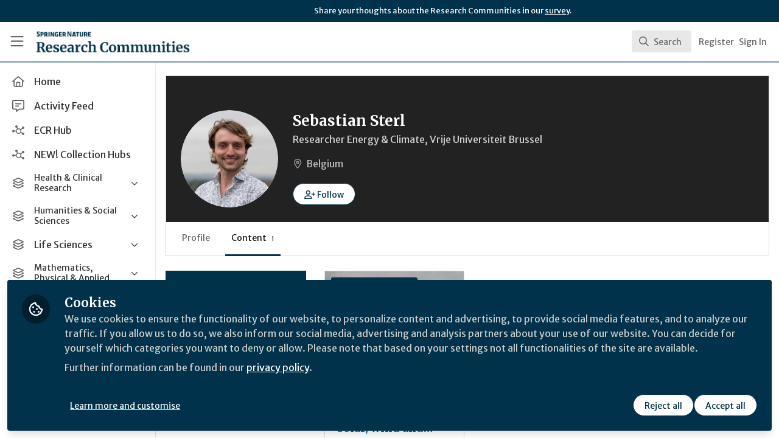

--- FILE ---
content_type: application/javascript
request_url: https://communities.springernature.com/vite/assets/EmptyState--QkNy5WO.js
body_size: -578
content:
import{j as e}from"./Author-BjG_zV1W.js";function a({handleViewAllResults:s}){return e.jsx("div",{className:"py-2",children:e.jsx("div",{className:"px-4 py-6 text-center",children:e.jsxs("div",{className:"flex flex-col items-center justify-center space-y-3",children:[e.jsx("div",{className:"flex h-16 w-16 items-center justify-center rounded-full bg-gray-100",children:e.jsx("i",{className:"fa-regular fa-magnifying-glass text-2xl text-gray-400"})}),e.jsxs("div",{className:"flex flex-col items-center space-y-1",children:[e.jsx("span",{className:"text-sm font-medium text-gray-700",children:"Start typing to search"}),e.jsx("span",{className:"text-xs text-gray-500",children:"Or use advanced search for more options"})]}),e.jsxs("button",{type:"button",className:"mt-2 flex items-center justify-center gap-2 rounded-md border border-gray-200 bg-gray-50 px-4 py-2 text-sm font-medium text-gray-700 transition-colors hover:bg-gray-100",onClick:s,children:[e.jsx("i",{className:"fa-regular fa-sliders text-sm text-gray-500"}),e.jsx("span",{children:"Advanced Search"})]})]})})})}export{a as C};


--- FILE ---
content_type: application/javascript
request_url: https://communities.springernature.com/vite/assets/combobox-BLTbT12k.js
body_size: 34424
content:
import{R as P,r as c,t as Jn}from"./index-5SMOas9j.js";const Zn=typeof document<"u"?P.useLayoutEffect:()=>{};var Pt;const fo=(Pt=P.useInsertionEffect)!==null&&Pt!==void 0?Pt:Zn;function po(e){const t=c.useRef(null);return fo(()=>{t.current=e},[e]),c.useCallback((...n)=>{const r=t.current;return r==null?void 0:r(...n)},[])}const Oe=e=>{var t;return(t=e==null?void 0:e.ownerDocument)!==null&&t!==void 0?t:document},Me=e=>e&&"window"in e&&e.window===e?e:Oe(e).defaultView||window;function mo(e){return e!==null&&typeof e=="object"&&"nodeType"in e&&typeof e.nodeType=="number"}function ho(e){return mo(e)&&e.nodeType===Node.DOCUMENT_FRAGMENT_NODE&&"host"in e}let go=!1;function en(){return go}function er(e,t){if(!en())return t&&e?e.contains(t):!1;if(!e||!t)return!1;let n=t;for(;n!==null;){if(n===e)return!0;n.tagName==="SLOT"&&n.assignedSlot?n=n.assignedSlot.parentNode:ho(n)?n=n.host:n=n.parentNode}return!1}const Wt=(e=document)=>{var t;if(!en())return e.activeElement;let n=e.activeElement;for(;n&&"shadowRoot"in n&&(!((t=n.shadowRoot)===null||t===void 0)&&t.activeElement);)n=n.shadowRoot.activeElement;return n};function tr(e){return en()&&e.target.shadowRoot&&e.composedPath?e.composedPath()[0]:e.target}function vo(e){var t;if(typeof window>"u"||window.navigator==null)return!1;let n=(t=window.navigator.userAgentData)===null||t===void 0?void 0:t.brands;return Array.isArray(n)&&n.some(r=>e.test(r.brand))||e.test(window.navigator.userAgent)}function bo(e){var t;return typeof window<"u"&&window.navigator!=null?e.test(((t=window.navigator.userAgentData)===null||t===void 0?void 0:t.platform)||window.navigator.platform):!1}function nr(e){let t=null;return()=>(t==null&&(t=e()),t)}const yo=nr(function(){return bo(/^Mac/i)}),wo=nr(function(){return vo(/Android/i)});function rr(){let e=c.useRef(new Map),t=c.useCallback((o,i,s,l)=>{let a=l!=null&&l.once?(...u)=>{e.current.delete(s),s(...u)}:s;e.current.set(s,{type:i,eventTarget:o,fn:a,options:l}),o.addEventListener(i,a,l)},[]),n=c.useCallback((o,i,s,l)=>{var a;let u=((a=e.current.get(s))===null||a===void 0?void 0:a.fn)||s;o.removeEventListener(i,u,l),e.current.delete(s)},[]),r=c.useCallback(()=>{e.current.forEach((o,i)=>{n(o.eventTarget,o.type,i,o.options)})},[n]);return c.useEffect(()=>r,[r]),{addGlobalListener:t,removeGlobalListener:n,removeAllGlobalListeners:r}}function xo(e){return e.pointerType===""&&e.isTrusted?!0:wo()&&e.pointerType?e.type==="click"&&e.buttons===1:e.detail===0&&!e.pointerType}var or={exports:{}},Z={};/**
 * @license React
 * react-dom.production.js
 *
 * Copyright (c) Meta Platforms, Inc. and affiliates.
 *
 * This source code is licensed under the MIT license found in the
 * LICENSE file in the root directory of this source tree.
 */var Eo=c;function ir(e){var t="https://react.dev/errors/"+e;if(1<arguments.length){t+="?args[]="+encodeURIComponent(arguments[1]);for(var n=2;n<arguments.length;n++)t+="&args[]="+encodeURIComponent(arguments[n])}return"Minified React error #"+e+"; visit "+t+" for the full message or use the non-minified dev environment for full errors and additional helpful warnings."}function Ee(){}var Q={d:{f:Ee,r:function(){throw Error(ir(522))},D:Ee,C:Ee,L:Ee,m:Ee,X:Ee,S:Ee,M:Ee},p:0,findDOMNode:null},So=Symbol.for("react.portal");function $o(e,t,n){var r=3<arguments.length&&arguments[3]!==void 0?arguments[3]:null;return{$$typeof:So,key:r==null?null:""+r,children:e,containerInfo:t,implementation:n}}var Ke=Eo.__CLIENT_INTERNALS_DO_NOT_USE_OR_WARN_USERS_THEY_CANNOT_UPGRADE;function yt(e,t){if(e==="font")return"";if(typeof t=="string")return t==="use-credentials"?t:""}Z.__DOM_INTERNALS_DO_NOT_USE_OR_WARN_USERS_THEY_CANNOT_UPGRADE=Q;Z.createPortal=function(e,t){var n=2<arguments.length&&arguments[2]!==void 0?arguments[2]:null;if(!t||t.nodeType!==1&&t.nodeType!==9&&t.nodeType!==11)throw Error(ir(299));return $o(e,t,null,n)};Z.flushSync=function(e){var t=Ke.T,n=Q.p;try{if(Ke.T=null,Q.p=2,e)return e()}finally{Ke.T=t,Q.p=n,Q.d.f()}};Z.preconnect=function(e,t){typeof e=="string"&&(t?(t=t.crossOrigin,t=typeof t=="string"?t==="use-credentials"?t:"":void 0):t=null,Q.d.C(e,t))};Z.prefetchDNS=function(e){typeof e=="string"&&Q.d.D(e)};Z.preinit=function(e,t){if(typeof e=="string"&&t&&typeof t.as=="string"){var n=t.as,r=yt(n,t.crossOrigin),o=typeof t.integrity=="string"?t.integrity:void 0,i=typeof t.fetchPriority=="string"?t.fetchPriority:void 0;n==="style"?Q.d.S(e,typeof t.precedence=="string"?t.precedence:void 0,{crossOrigin:r,integrity:o,fetchPriority:i}):n==="script"&&Q.d.X(e,{crossOrigin:r,integrity:o,fetchPriority:i,nonce:typeof t.nonce=="string"?t.nonce:void 0})}};Z.preinitModule=function(e,t){if(typeof e=="string")if(typeof t=="object"&&t!==null){if(t.as==null||t.as==="script"){var n=yt(t.as,t.crossOrigin);Q.d.M(e,{crossOrigin:n,integrity:typeof t.integrity=="string"?t.integrity:void 0,nonce:typeof t.nonce=="string"?t.nonce:void 0})}}else t==null&&Q.d.M(e)};Z.preload=function(e,t){if(typeof e=="string"&&typeof t=="object"&&t!==null&&typeof t.as=="string"){var n=t.as,r=yt(n,t.crossOrigin);Q.d.L(e,n,{crossOrigin:r,integrity:typeof t.integrity=="string"?t.integrity:void 0,nonce:typeof t.nonce=="string"?t.nonce:void 0,type:typeof t.type=="string"?t.type:void 0,fetchPriority:typeof t.fetchPriority=="string"?t.fetchPriority:void 0,referrerPolicy:typeof t.referrerPolicy=="string"?t.referrerPolicy:void 0,imageSrcSet:typeof t.imageSrcSet=="string"?t.imageSrcSet:void 0,imageSizes:typeof t.imageSizes=="string"?t.imageSizes:void 0,media:typeof t.media=="string"?t.media:void 0})}};Z.preloadModule=function(e,t){if(typeof e=="string")if(t){var n=yt(t.as,t.crossOrigin);Q.d.m(e,{as:typeof t.as=="string"&&t.as!=="script"?t.as:void 0,crossOrigin:n,integrity:typeof t.integrity=="string"?t.integrity:void 0})}else Q.d.m(e)};Z.requestFormReset=function(e){Q.d.r(e)};Z.unstable_batchedUpdates=function(e,t){return e(t)};Z.useFormState=function(e,t,n){return Ke.H.useFormState(e,t,n)};Z.useFormStatus=function(){return Ke.H.useHostTransitionStatus()};Z.version="19.2.3";function sr(){if(!(typeof __REACT_DEVTOOLS_GLOBAL_HOOK__>"u"||typeof __REACT_DEVTOOLS_GLOBAL_HOOK__.checkDCE!="function"))try{__REACT_DEVTOOLS_GLOBAL_HOOK__.checkDCE(sr)}catch(e){console.error(e)}}sr(),or.exports=Z;var re=or.exports;function lr(e){let t=e;return t.nativeEvent=e,t.isDefaultPrevented=()=>t.defaultPrevented,t.isPropagationStopped=()=>t.cancelBubble,t.persist=()=>{},t}function Oo(e,t){Object.defineProperty(e,"target",{value:t}),Object.defineProperty(e,"currentTarget",{value:t})}function ar(e){let t=c.useRef({isFocused:!1,observer:null});Zn(()=>{const r=t.current;return()=>{r.observer&&(r.observer.disconnect(),r.observer=null)}},[]);let n=po(r=>{e==null||e(r)});return c.useCallback(r=>{if(r.target instanceof HTMLButtonElement||r.target instanceof HTMLInputElement||r.target instanceof HTMLTextAreaElement||r.target instanceof HTMLSelectElement){t.current.isFocused=!0;let o=r.target,i=s=>{if(t.current.isFocused=!1,o.disabled){let l=lr(s);n(l)}t.current.observer&&(t.current.observer.disconnect(),t.current.observer=null)};o.addEventListener("focusout",i,{once:!0}),t.current.observer=new MutationObserver(()=>{if(t.current.isFocused&&o.disabled){var s;(s=t.current.observer)===null||s===void 0||s.disconnect();let l=o===document.activeElement?null:document.activeElement;o.dispatchEvent(new FocusEvent("blur",{relatedTarget:l})),o.dispatchEvent(new FocusEvent("focusout",{bubbles:!0,relatedTarget:l}))}}),t.current.observer.observe(o,{attributes:!0,attributeFilter:["disabled"]})}},[n])}let Co=!1,et=null,Bt=new Set,Ye=new Map,Fe=!1,zt=!1;const To={Tab:!0,Escape:!0};function tn(e,t){for(let n of Bt)n(e,t)}function Ro(e){return!(e.metaKey||!yo()&&e.altKey||e.ctrlKey||e.key==="Control"||e.key==="Shift"||e.key==="Meta")}function dt(e){Fe=!0,Ro(e)&&(et="keyboard",tn("keyboard",e))}function Ne(e){et="pointer",(e.type==="mousedown"||e.type==="pointerdown")&&(Fe=!0,tn("pointer",e))}function ur(e){xo(e)&&(Fe=!0,et="virtual")}function cr(e){e.target===window||e.target===document||Co||!e.isTrusted||(!Fe&&!zt&&(et="virtual",tn("virtual",e)),Fe=!1,zt=!1)}function fr(){Fe=!1,zt=!0}function Vt(e){if(typeof window>"u"||typeof document>"u"||Ye.get(Me(e)))return;const t=Me(e),n=Oe(e);let r=t.HTMLElement.prototype.focus;t.HTMLElement.prototype.focus=function(){Fe=!0,r.apply(this,arguments)},n.addEventListener("keydown",dt,!0),n.addEventListener("keyup",dt,!0),n.addEventListener("click",ur,!0),t.addEventListener("focus",cr,!0),t.addEventListener("blur",fr,!1),typeof PointerEvent<"u"&&(n.addEventListener("pointerdown",Ne,!0),n.addEventListener("pointermove",Ne,!0),n.addEventListener("pointerup",Ne,!0)),t.addEventListener("beforeunload",()=>{dr(e)},{once:!0}),Ye.set(t,{focus:r})}const dr=(e,t)=>{const n=Me(e),r=Oe(e);t&&r.removeEventListener("DOMContentLoaded",t),Ye.has(n)&&(n.HTMLElement.prototype.focus=Ye.get(n).focus,r.removeEventListener("keydown",dt,!0),r.removeEventListener("keyup",dt,!0),r.removeEventListener("click",ur,!0),n.removeEventListener("focus",cr,!0),n.removeEventListener("blur",fr,!1),typeof PointerEvent<"u"&&(r.removeEventListener("pointerdown",Ne,!0),r.removeEventListener("pointermove",Ne,!0),r.removeEventListener("pointerup",Ne,!0)),Ye.delete(n))};function Mo(e){const t=Oe(e);let n;return t.readyState!=="loading"?Vt(e):(n=()=>{Vt(e)},t.addEventListener("DOMContentLoaded",n)),()=>dr(e,n)}typeof document<"u"&&Mo();function pr(){return et!=="pointer"}const Po=new Set(["checkbox","radio","range","color","file","image","button","submit","reset"]);function Ao(e,t,n){let r=Oe(n==null?void 0:n.target);const o=typeof window<"u"?Me(n==null?void 0:n.target).HTMLInputElement:HTMLInputElement,i=typeof window<"u"?Me(n==null?void 0:n.target).HTMLTextAreaElement:HTMLTextAreaElement,s=typeof window<"u"?Me(n==null?void 0:n.target).HTMLElement:HTMLElement,l=typeof window<"u"?Me(n==null?void 0:n.target).KeyboardEvent:KeyboardEvent;return e=e||r.activeElement instanceof o&&!Po.has(r.activeElement.type)||r.activeElement instanceof i||r.activeElement instanceof s&&r.activeElement.isContentEditable,!(e&&t==="keyboard"&&n instanceof l&&!To[n.key])}function Fo(e,t,n){Vt(),c.useEffect(()=>{let r=(o,i)=>{Ao(!!(n!=null&&n.isTextInput),o,i)&&e(pr())};return Bt.add(r),()=>{Bt.delete(r)}},t)}function Io(e){let{isDisabled:t,onFocus:n,onBlur:r,onFocusChange:o}=e;const i=c.useCallback(a=>{if(a.target===a.currentTarget)return r&&r(a),o&&o(!1),!0},[r,o]),s=ar(i),l=c.useCallback(a=>{const u=Oe(a.target),f=u?Wt(u):Wt();a.target===a.currentTarget&&f===tr(a.nativeEvent)&&(n&&n(a),o&&o(!0),s(a))},[o,n,s]);return{focusProps:{onFocus:!t&&(n||o||r)?l:void 0,onBlur:!t&&(r||o)?i:void 0}}}function Lo(e){let{isDisabled:t,onBlurWithin:n,onFocusWithin:r,onFocusWithinChange:o}=e,i=c.useRef({isFocusWithin:!1}),{addGlobalListener:s,removeAllGlobalListeners:l}=rr(),a=c.useCallback(p=>{p.currentTarget.contains(p.target)&&i.current.isFocusWithin&&!p.currentTarget.contains(p.relatedTarget)&&(i.current.isFocusWithin=!1,l(),n&&n(p),o&&o(!1))},[n,o,i,l]),u=ar(a),f=c.useCallback(p=>{if(!p.currentTarget.contains(p.target))return;const h=Oe(p.target),d=Wt(h);if(!i.current.isFocusWithin&&d===tr(p.nativeEvent)){r&&r(p),o&&o(!0),i.current.isFocusWithin=!0,u(p);let m=p.currentTarget;s(h,"focus",g=>{if(i.current.isFocusWithin&&!er(m,g.target)){let v=new h.defaultView.FocusEvent("blur",{relatedTarget:g.target});Oo(v,m);let b=lr(v);a(b)}},{capture:!0})}},[r,o,u,s,a]);return t?{focusWithinProps:{onFocus:void 0,onBlur:void 0}}:{focusWithinProps:{onFocus:f,onBlur:a}}}let Ut=!1,at=0;function ko(){Ut=!0,setTimeout(()=>{Ut=!1},50)}function mn(e){e.pointerType==="touch"&&ko()}function Do(){if(!(typeof document>"u"))return at===0&&typeof PointerEvent<"u"&&document.addEventListener("pointerup",mn),at++,()=>{at--,!(at>0)&&typeof PointerEvent<"u"&&document.removeEventListener("pointerup",mn)}}function mr(e){let{onHoverStart:t,onHoverChange:n,onHoverEnd:r,isDisabled:o}=e,[i,s]=c.useState(!1),l=c.useRef({isHovered:!1,ignoreEmulatedMouseEvents:!1,pointerType:"",target:null}).current;c.useEffect(Do,[]);let{addGlobalListener:a,removeAllGlobalListeners:u}=rr(),{hoverProps:f,triggerHoverEnd:p}=c.useMemo(()=>{let h=(g,v)=>{if(l.pointerType=v,o||v==="touch"||l.isHovered||!g.currentTarget.contains(g.target))return;l.isHovered=!0;let b=g.currentTarget;l.target=b,a(Oe(g.target),"pointerover",y=>{l.isHovered&&l.target&&!er(l.target,y.target)&&d(y,y.pointerType)},{capture:!0}),t&&t({type:"hoverstart",target:b,pointerType:v}),n&&n(!0),s(!0)},d=(g,v)=>{let b=l.target;l.pointerType="",l.target=null,!(v==="touch"||!l.isHovered||!b)&&(l.isHovered=!1,u(),r&&r({type:"hoverend",target:b,pointerType:v}),n&&n(!1),s(!1))},m={};return typeof PointerEvent<"u"&&(m.onPointerEnter=g=>{Ut&&g.pointerType==="mouse"||h(g,g.pointerType)},m.onPointerLeave=g=>{!o&&g.currentTarget.contains(g.target)&&d(g,g.pointerType)}),{hoverProps:m,triggerHoverEnd:d}},[t,n,r,o,l,a,u]);return c.useEffect(()=>{o&&p({currentTarget:l.target},l.pointerType)},[o]),{hoverProps:f,isHovered:i}}function hr(e={}){let{autoFocus:t=!1,isTextInput:n,within:r}=e,o=c.useRef({isFocused:!1,isFocusVisible:t||pr()}),[i,s]=c.useState(!1),[l,a]=c.useState(()=>o.current.isFocused&&o.current.isFocusVisible),u=c.useCallback(()=>a(o.current.isFocused&&o.current.isFocusVisible),[]),f=c.useCallback(d=>{o.current.isFocused=d,s(d),u()},[u]);Fo(d=>{o.current.isFocusVisible=d,u()},[],{isTextInput:n});let{focusProps:p}=Io({isDisabled:r,onFocusChange:f}),{focusWithinProps:h}=Lo({isDisabled:!r,onFocusWithinChange:f});return{isFocused:i,isFocusVisible:l,focusProps:r?h:p}}var _o=Object.defineProperty,No=(e,t,n)=>t in e?_o(e,t,{enumerable:!0,configurable:!0,writable:!0,value:n}):e[t]=n,At=(e,t,n)=>(No(e,typeof t!="symbol"?t+"":t,n),n);let Ho=class{constructor(){At(this,"current",this.detect()),At(this,"handoffState","pending"),At(this,"currentId",0)}set(t){this.current!==t&&(this.handoffState="pending",this.currentId=0,this.current=t)}reset(){this.set(this.detect())}nextId(){return++this.currentId}get isServer(){return this.current==="server"}get isClient(){return this.current==="client"}detect(){return typeof window>"u"||typeof document>"u"?"server":"client"}handoff(){this.handoffState==="pending"&&(this.handoffState="complete")}get isHandoffComplete(){return this.handoffState==="complete"}},de=new Ho;function tt(e){var t,n;return de.isServer?null:e?"ownerDocument"in e?e.ownerDocument:"current"in e?(n=(t=e.current)==null?void 0:t.ownerDocument)!=null?n:document:null:document}function gr(e){typeof queueMicrotask=="function"?queueMicrotask(e):Promise.resolve().then(e).catch(t=>setTimeout(()=>{throw t}))}function ve(){let e=[],t={addEventListener(n,r,o,i){return n.addEventListener(r,o,i),t.add(()=>n.removeEventListener(r,o,i))},requestAnimationFrame(...n){let r=requestAnimationFrame(...n);return t.add(()=>cancelAnimationFrame(r))},nextFrame(...n){return t.requestAnimationFrame(()=>t.requestAnimationFrame(...n))},setTimeout(...n){let r=setTimeout(...n);return t.add(()=>clearTimeout(r))},microTask(...n){let r={current:!0};return gr(()=>{r.current&&n[0]()}),t.add(()=>{r.current=!1})},style(n,r,o){let i=n.style.getPropertyValue(r);return Object.assign(n.style,{[r]:o}),this.add(()=>{Object.assign(n.style,{[r]:i})})},group(n){let r=ve();return n(r),this.add(()=>r.dispose())},add(n){return e.includes(n)||e.push(n),()=>{let r=e.indexOf(n);if(r>=0)for(let o of e.splice(r,1))o()}},dispose(){for(let n of e.splice(0))n()}};return t}function nt(){let[e]=c.useState(ve);return c.useEffect(()=>()=>e.dispose(),[e]),e}let B=(e,t)=>{de.isServer?c.useEffect(e,t):c.useLayoutEffect(e,t)};function ke(e){let t=c.useRef(e);return B(()=>{t.current=e},[e]),t}let R=function(e){let t=ke(e);return P.useCallback((...n)=>t.current(...n),[t])};function jo(e){let t=e.width/2,n=e.height/2;return{top:e.clientY-n,right:e.clientX+t,bottom:e.clientY+n,left:e.clientX-t}}function Wo(e,t){return!(!e||!t||e.right<t.left||e.left>t.right||e.bottom<t.top||e.top>t.bottom)}function Bo({disabled:e=!1}={}){let t=c.useRef(null),[n,r]=c.useState(!1),o=nt(),i=R(()=>{t.current=null,r(!1),o.dispose()}),s=R(l=>{if(o.dispose(),t.current===null){t.current=l.currentTarget,r(!0);{let a=tt(l.currentTarget);o.addEventListener(a,"pointerup",i,!1),o.addEventListener(a,"pointermove",u=>{if(t.current){let f=jo(u);r(Wo(f,t.current.getBoundingClientRect()))}},!1),o.addEventListener(a,"pointercancel",i,!1)}}});return{pressed:n,pressProps:e?{}:{onPointerDown:s,onPointerUp:i,onClick:i}}}let zo=c.createContext(void 0);function nn(){return c.useContext(zo)}function hn(...e){return Array.from(new Set(e.flatMap(t=>typeof t=="string"?t.split(" "):[]))).filter(Boolean).join(" ")}function he(e,t,...n){if(e in t){let o=t[e];return typeof o=="function"?o(...n):o}let r=new Error(`Tried to handle "${e}" but there is no handler defined. Only defined handlers are: ${Object.keys(t).map(o=>`"${o}"`).join(", ")}.`);throw Error.captureStackTrace&&Error.captureStackTrace(r,he),r}var Gt=(e=>(e[e.None=0]="None",e[e.RenderStrategy=1]="RenderStrategy",e[e.Static=2]="Static",e))(Gt||{}),Vo=(e=>(e[e.Unmount=0]="Unmount",e[e.Hidden=1]="Hidden",e))(Vo||{});function le(){let e=Go();return c.useCallback(t=>Uo({mergeRefs:e,...t}),[e])}function Uo({ourProps:e,theirProps:t,slot:n,defaultTag:r,features:o,visible:i=!0,name:s,mergeRefs:l}){l=l??Ko;let a=vr(t,e);if(i)return ut(a,n,r,s,l);let u=o??0;if(u&2){let{static:f=!1,...p}=a;if(f)return ut(p,n,r,s,l)}if(u&1){let{unmount:f=!0,...p}=a;return he(f?0:1,{0(){return null},1(){return ut({...p,hidden:!0,style:{display:"none"}},n,r,s,l)}})}return ut(a,n,r,s,l)}function ut(e,t={},n,r,o){let{as:i=n,children:s,refName:l="ref",...a}=Ft(e,["unmount","static"]),u=e.ref!==void 0?{[l]:e.ref}:{},f=typeof s=="function"?s(t):s;"className"in a&&a.className&&typeof a.className=="function"&&(a.className=a.className(t)),a["aria-labelledby"]&&a["aria-labelledby"]===a.id&&(a["aria-labelledby"]=void 0);let p={};if(t){let h=!1,d=[];for(let[m,g]of Object.entries(t))typeof g=="boolean"&&(h=!0),g===!0&&d.push(m.replace(/([A-Z])/g,v=>`-${v.toLowerCase()}`));if(h){p["data-headlessui-state"]=d.join(" ");for(let m of d)p[`data-${m}`]=""}}if(i===c.Fragment&&(Object.keys(Te(a)).length>0||Object.keys(Te(p)).length>0))if(!c.isValidElement(f)||Array.isArray(f)&&f.length>1){if(Object.keys(Te(a)).length>0)throw new Error(['Passing props on "Fragment"!',"",`The current component <${r} /> is rendering a "Fragment".`,"However we need to passthrough the following props:",Object.keys(Te(a)).concat(Object.keys(Te(p))).map(h=>`  - ${h}`).join(`
`),"","You can apply a few solutions:",['Add an `as="..."` prop, to ensure that we render an actual element instead of a "Fragment".',"Render a single element as the child so that we can forward the props onto that element."].map(h=>`  - ${h}`).join(`
`)].join(`
`))}else{let h=f.props,d=h==null?void 0:h.className,m=typeof d=="function"?(...b)=>hn(d(...b),a.className):hn(d,a.className),g=m?{className:m}:{},v=vr(f.props,Te(Ft(a,["ref"])));for(let b in p)b in v&&delete p[b];return c.cloneElement(f,Object.assign({},v,p,u,{ref:o(Yo(f),u.ref)},g))}return c.createElement(i,Object.assign({},Ft(a,["ref"]),i!==c.Fragment&&u,i!==c.Fragment&&p),f)}function Go(){let e=c.useRef([]),t=c.useCallback(n=>{for(let r of e.current)r!=null&&(typeof r=="function"?r(n):r.current=n)},[]);return(...n)=>{if(!n.every(r=>r==null))return e.current=n,t}}function Ko(...e){return e.every(t=>t==null)?void 0:t=>{for(let n of e)n!=null&&(typeof n=="function"?n(t):n.current=t)}}function vr(...e){if(e.length===0)return{};if(e.length===1)return e[0];let t={},n={};for(let r of e)for(let o in r)o.startsWith("on")&&typeof r[o]=="function"?(n[o]!=null||(n[o]=[]),n[o].push(r[o])):t[o]=r[o];if(t.disabled||t["aria-disabled"])for(let r in n)/^(on(?:Click|Pointer|Mouse|Key)(?:Down|Up|Press)?)$/.test(r)&&(n[r]=[o=>{var i;return(i=o==null?void 0:o.preventDefault)==null?void 0:i.call(o)}]);for(let r in n)Object.assign(t,{[r](o,...i){let s=n[r];for(let l of s){if((o instanceof Event||(o==null?void 0:o.nativeEvent)instanceof Event)&&o.defaultPrevented)return;l(o,...i)}}});return t}function rn(...e){if(e.length===0)return{};if(e.length===1)return e[0];let t={},n={};for(let r of e)for(let o in r)o.startsWith("on")&&typeof r[o]=="function"?(n[o]!=null||(n[o]=[]),n[o].push(r[o])):t[o]=r[o];for(let r in n)Object.assign(t,{[r](...o){let i=n[r];for(let s of i)s==null||s(...o)}});return t}function ae(e){var t;return Object.assign(c.forwardRef(e),{displayName:(t=e.displayName)!=null?t:e.name})}function Te(e){let t=Object.assign({},e);for(let n in t)t[n]===void 0&&delete t[n];return t}function Ft(e,t=[]){let n=Object.assign({},e);for(let r of t)r in n&&delete n[r];return n}function Yo(e){return P.version.split(".")[0]>="19"?e.props.ref:e.ref}function qo(e,t,n){let[r,o]=c.useState(n),i=e!==void 0,s=c.useRef(i),l=c.useRef(!1),a=c.useRef(!1);return i&&!s.current&&!l.current?(l.current=!0,s.current=i,console.error("A component is changing from uncontrolled to controlled. This may be caused by the value changing from undefined to a defined value, which should not happen.")):!i&&s.current&&!a.current&&(a.current=!0,s.current=i,console.error("A component is changing from controlled to uncontrolled. This may be caused by the value changing from a defined value to undefined, which should not happen.")),[i?e:r,R(u=>(i||o(u),t==null?void 0:t(u)))]}function Xo(e){let[t]=c.useState(e);return t}function br(e={},t=null,n=[]){for(let[r,o]of Object.entries(e))wr(n,yr(t,r),o);return n}function yr(e,t){return e?e+"["+t+"]":t}function wr(e,t,n){if(Array.isArray(n))for(let[r,o]of n.entries())wr(e,yr(t,r.toString()),o);else n instanceof Date?e.push([t,n.toISOString()]):typeof n=="boolean"?e.push([t,n?"1":"0"]):typeof n=="string"?e.push([t,n]):typeof n=="number"?e.push([t,`${n}`]):n==null?e.push([t,""]):br(n,t,e)}let Qo="span";var on=(e=>(e[e.None=1]="None",e[e.Focusable=2]="Focusable",e[e.Hidden=4]="Hidden",e))(on||{});function Jo(e,t){var n;let{features:r=1,...o}=e,i={ref:t,"aria-hidden":(r&2)===2?!0:(n=o["aria-hidden"])!=null?n:void 0,hidden:(r&4)===4?!0:void 0,style:{position:"fixed",top:1,left:1,width:1,height:0,padding:0,margin:-1,overflow:"hidden",clip:"rect(0, 0, 0, 0)",whiteSpace:"nowrap",borderWidth:"0",...(r&4)===4&&(r&2)!==2&&{display:"none"}}};return le()({ourProps:i,theirProps:o,slot:{},defaultTag:Qo,name:"Hidden"})}let xr=ae(Jo),Zo=c.createContext(null);function ei({children:e}){let t=c.useContext(Zo);if(!t)return P.createElement(P.Fragment,null,e);let{target:n}=t;return n?re.createPortal(P.createElement(P.Fragment,null,e),n):null}function ti({data:e,form:t,disabled:n,onReset:r,overrides:o}){let[i,s]=c.useState(null),l=nt();return c.useEffect(()=>{if(r&&i)return l.addEventListener(i,"reset",r)},[i,t,r]),P.createElement(ei,null,P.createElement(ni,{setForm:s,formId:t}),br(e).map(([a,u])=>P.createElement(xr,{features:on.Hidden,...Te({key:a,as:"input",type:"hidden",hidden:!0,readOnly:!0,form:t,disabled:n,name:a,value:u,...o})})))}function ni({setForm:e,formId:t}){return c.useEffect(()=>{if(t){let n=document.getElementById(t);n&&e(n)}},[e,t]),t?null:P.createElement(xr,{features:on.Hidden,as:"input",type:"hidden",hidden:!0,readOnly:!0,ref:n=>{if(!n)return;let r=n.closest("form");r&&e(r)}})}let ri=c.createContext(void 0);function Er(){return c.useContext(ri)}function sn(e){return typeof e!="object"||e===null?!1:"nodeType"in e}function wt(e){return sn(e)&&"tagName"in e}function Ce(e){return wt(e)&&"accessKey"in e}function Pe(e){return wt(e)&&"tabIndex"in e}function oi(e){return wt(e)&&"style"in e}function ii(e){return Ce(e)&&e.nodeName==="IFRAME"}function pt(e){return Ce(e)&&e.nodeName==="INPUT"}function gn(e){return Ce(e)&&e.nodeName==="LABEL"}function si(e){return Ce(e)&&e.nodeName==="FIELDSET"}function Sr(e){return Ce(e)&&e.nodeName==="LEGEND"}function li(e){return wt(e)?e.matches('a[href],audio[controls],button,details,embed,iframe,img[usemap],input:not([type="hidden"]),label,select,textarea,video[controls]'):!1}function ai(e){let t=e.parentElement,n=null;for(;t&&!si(t);)Sr(t)&&(n=t),t=t.parentElement;let r=(t==null?void 0:t.getAttribute("disabled"))==="";return r&&ui(n)?!1:r}function ui(e){if(!e)return!1;let t=e.previousElementSibling;for(;t!==null;){if(Sr(t))return!1;t=t.previousElementSibling}return!0}let $r=Symbol();function ci(e,t=!0){return Object.assign(e,{[$r]:t})}function xe(...e){let t=c.useRef(e);c.useEffect(()=>{t.current=e},[e]);let n=R(r=>{for(let o of t.current)o!=null&&(typeof o=="function"?o(r):o.current=r)});return e.every(r=>r==null||(r==null?void 0:r[$r]))?void 0:n}let xt=c.createContext(null);xt.displayName="DescriptionContext";function Or(){let e=c.useContext(xt);if(e===null){let t=new Error("You used a <Description /> component, but it is not inside a relevant parent.");throw Error.captureStackTrace&&Error.captureStackTrace(t,Or),t}return e}function fi(){var e,t;return(t=(e=c.useContext(xt))==null?void 0:e.value)!=null?t:void 0}function Ga(){let[e,t]=c.useState([]);return[e.length>0?e.join(" "):void 0,c.useMemo(()=>function(n){let r=R(i=>(t(s=>[...s,i]),()=>t(s=>{let l=s.slice(),a=l.indexOf(i);return a!==-1&&l.splice(a,1),l}))),o=c.useMemo(()=>({register:r,slot:n.slot,name:n.name,props:n.props,value:n.value}),[r,n.slot,n.name,n.props,n.value]);return P.createElement(xt.Provider,{value:o},n.children)},[t])]}let di="p";function pi(e,t){let n=c.useId(),r=nn(),{id:o=`headlessui-description-${n}`,...i}=e,s=Or(),l=xe(t);B(()=>s.register(o),[o,s.register]);let a=r||!1,u=c.useMemo(()=>({...s.slot,disabled:a}),[s.slot,a]),f={ref:l,...s.props,id:o};return le()({ourProps:f,theirProps:i,slot:u,defaultTag:di,name:s.name||"Description"})}let mi=ae(pi),Ka=Object.assign(mi,{});var X=(e=>(e.Space=" ",e.Enter="Enter",e.Escape="Escape",e.Backspace="Backspace",e.Delete="Delete",e.ArrowLeft="ArrowLeft",e.ArrowUp="ArrowUp",e.ArrowRight="ArrowRight",e.ArrowDown="ArrowDown",e.Home="Home",e.End="End",e.PageUp="PageUp",e.PageDown="PageDown",e.Tab="Tab",e))(X||{});let Et=c.createContext(null);Et.displayName="LabelContext";function Cr(){let e=c.useContext(Et);if(e===null){let t=new Error("You used a <Label /> component, but it is not inside a relevant parent.");throw Error.captureStackTrace&&Error.captureStackTrace(t,Cr),t}return e}function St(e){var t,n,r;let o=(n=(t=c.useContext(Et))==null?void 0:t.value)!=null?n:void 0;return((r=e==null?void 0:e.length)!=null?r:0)>0?[o,...e].filter(Boolean).join(" "):o}function hi({inherit:e=!1}={}){let t=St(),[n,r]=c.useState([]),o=e?[t,...n].filter(Boolean):n;return[o.length>0?o.join(" "):void 0,c.useMemo(()=>function(i){let s=R(a=>(r(u=>[...u,a]),()=>r(u=>{let f=u.slice(),p=f.indexOf(a);return p!==-1&&f.splice(p,1),f}))),l=c.useMemo(()=>({register:s,slot:i.slot,name:i.name,props:i.props,value:i.value}),[s,i.slot,i.name,i.props,i.value]);return P.createElement(Et.Provider,{value:l},i.children)},[r])]}let gi="label";function vi(e,t){var n;let r=c.useId(),o=Cr(),i=Er(),s=nn(),{id:l=`headlessui-label-${r}`,htmlFor:a=i??((n=o.props)==null?void 0:n.htmlFor),passive:u=!1,...f}=e,p=xe(t);B(()=>o.register(l),[l,o.register]);let h=R(v=>{let b=v.currentTarget;if(!(v.target!==v.currentTarget&&li(v.target))&&(gn(b)&&v.preventDefault(),o.props&&"onClick"in o.props&&typeof o.props.onClick=="function"&&o.props.onClick(v),gn(b))){let y=document.getElementById(b.htmlFor);if(y){let w=y.getAttribute("disabled");if(w==="true"||w==="")return;let x=y.getAttribute("aria-disabled");if(x==="true"||x==="")return;(pt(y)&&(y.type==="file"||y.type==="radio"||y.type==="checkbox")||y.role==="radio"||y.role==="checkbox"||y.role==="switch")&&y.click(),y.focus({preventScroll:!0})}}}),d=s||!1,m=c.useMemo(()=>({...o.slot,disabled:d}),[o.slot,d]),g={ref:p,...o.props,id:l,htmlFor:a,onClick:h};return u&&("onClick"in g&&(delete g.htmlFor,delete g.onClick),"onClick"in f&&delete f.onClick),le()({ourProps:g,theirProps:f,slot:m,defaultTag:a?gi:"div",name:o.name||"Label"})}let bi=ae(vi),yi=Object.assign(bi,{});function De(e,t,n){let r=n.initialDeps??[],o;function i(){var s,l,a,u;let f;n.key&&((s=n.debug)!=null&&s.call(n))&&(f=Date.now());const p=e();if(!(p.length!==r.length||p.some((m,g)=>r[g]!==m)))return o;r=p;let d;if(n.key&&((l=n.debug)!=null&&l.call(n))&&(d=Date.now()),o=t(...p),n.key&&((a=n.debug)!=null&&a.call(n))){const m=Math.round((Date.now()-f)*100)/100,g=Math.round((Date.now()-d)*100)/100,v=g/16,b=(y,w)=>{for(y=String(y);y.length<w;)y=" "+y;return y};console.info(`%c⏱ ${b(g,5)} /${b(m,5)} ms`,`
            font-size: .6rem;
            font-weight: bold;
            color: hsl(${Math.max(0,Math.min(120-120*v,120))}deg 100% 31%);`,n==null?void 0:n.key)}return(u=n==null?void 0:n.onChange)==null||u.call(n,o),o}return i.updateDeps=s=>{r=s},i}function vn(e,t){if(e===void 0)throw new Error("Unexpected undefined");return e}const wi=(e,t)=>Math.abs(e-t)<1.01,xi=(e,t,n)=>{let r;return function(...o){e.clearTimeout(r),r=e.setTimeout(()=>t.apply(this,o),n)}},bn=e=>{const{offsetWidth:t,offsetHeight:n}=e;return{width:t,height:n}},Ei=e=>e,Si=e=>{const t=Math.max(e.startIndex-e.overscan,0),n=Math.min(e.endIndex+e.overscan,e.count-1),r=[];for(let o=t;o<=n;o++)r.push(o);return r},$i=(e,t)=>{const n=e.scrollElement;if(!n)return;const r=e.targetWindow;if(!r)return;const o=s=>{const{width:l,height:a}=s;t({width:Math.round(l),height:Math.round(a)})};if(o(bn(n)),!r.ResizeObserver)return()=>{};const i=new r.ResizeObserver(s=>{const l=()=>{const a=s[0];if(a!=null&&a.borderBoxSize){const u=a.borderBoxSize[0];if(u){o({width:u.inlineSize,height:u.blockSize});return}}o(bn(n))};e.options.useAnimationFrameWithResizeObserver?requestAnimationFrame(l):l()});return i.observe(n,{box:"border-box"}),()=>{i.unobserve(n)}},yn={passive:!0},wn=typeof window>"u"?!0:"onscrollend"in window,Oi=(e,t)=>{const n=e.scrollElement;if(!n)return;const r=e.targetWindow;if(!r)return;let o=0;const i=e.options.useScrollendEvent&&wn?()=>{}:xi(r,()=>{t(o,!1)},e.options.isScrollingResetDelay),s=f=>()=>{const{horizontal:p,isRtl:h}=e.options;o=p?n.scrollLeft*(h&&-1||1):n.scrollTop,i(),t(o,f)},l=s(!0),a=s(!1);a(),n.addEventListener("scroll",l,yn);const u=e.options.useScrollendEvent&&wn;return u&&n.addEventListener("scrollend",a,yn),()=>{n.removeEventListener("scroll",l),u&&n.removeEventListener("scrollend",a)}},Ci=(e,t,n)=>{if(t!=null&&t.borderBoxSize){const r=t.borderBoxSize[0];if(r)return Math.round(r[n.options.horizontal?"inlineSize":"blockSize"])}return e[n.options.horizontal?"offsetWidth":"offsetHeight"]},Ti=(e,{adjustments:t=0,behavior:n},r)=>{var o,i;const s=e+t;(i=(o=r.scrollElement)==null?void 0:o.scrollTo)==null||i.call(o,{[r.options.horizontal?"left":"top"]:s,behavior:n})};class Ri{constructor(t){this.unsubs=[],this.scrollElement=null,this.targetWindow=null,this.isScrolling=!1,this.measurementsCache=[],this.itemSizeCache=new Map,this.pendingMeasuredCacheIndexes=[],this.scrollRect=null,this.scrollOffset=null,this.scrollDirection=null,this.scrollAdjustments=0,this.elementsCache=new Map,this.observer=(()=>{let n=null;const r=()=>n||(!this.targetWindow||!this.targetWindow.ResizeObserver?null:n=new this.targetWindow.ResizeObserver(o=>{o.forEach(i=>{const s=()=>{this._measureElement(i.target,i)};this.options.useAnimationFrameWithResizeObserver?requestAnimationFrame(s):s()})}));return{disconnect:()=>{var o;(o=r())==null||o.disconnect(),n=null},observe:o=>{var i;return(i=r())==null?void 0:i.observe(o,{box:"border-box"})},unobserve:o=>{var i;return(i=r())==null?void 0:i.unobserve(o)}}})(),this.range=null,this.setOptions=n=>{Object.entries(n).forEach(([r,o])=>{typeof o>"u"&&delete n[r]}),this.options={debug:!1,initialOffset:0,overscan:1,paddingStart:0,paddingEnd:0,scrollPaddingStart:0,scrollPaddingEnd:0,horizontal:!1,getItemKey:Ei,rangeExtractor:Si,onChange:()=>{},measureElement:Ci,initialRect:{width:0,height:0},scrollMargin:0,gap:0,indexAttribute:"data-index",initialMeasurementsCache:[],lanes:1,isScrollingResetDelay:150,enabled:!0,isRtl:!1,useScrollendEvent:!1,useAnimationFrameWithResizeObserver:!1,...n}},this.notify=n=>{var r,o;(o=(r=this.options).onChange)==null||o.call(r,this,n)},this.maybeNotify=De(()=>(this.calculateRange(),[this.isScrolling,this.range?this.range.startIndex:null,this.range?this.range.endIndex:null]),n=>{this.notify(n)},{key:!1,debug:()=>this.options.debug,initialDeps:[this.isScrolling,this.range?this.range.startIndex:null,this.range?this.range.endIndex:null]}),this.cleanup=()=>{this.unsubs.filter(Boolean).forEach(n=>n()),this.unsubs=[],this.observer.disconnect(),this.scrollElement=null,this.targetWindow=null},this._didMount=()=>()=>{this.cleanup()},this._willUpdate=()=>{var n;const r=this.options.enabled?this.options.getScrollElement():null;if(this.scrollElement!==r){if(this.cleanup(),!r){this.maybeNotify();return}this.scrollElement=r,this.scrollElement&&"ownerDocument"in this.scrollElement?this.targetWindow=this.scrollElement.ownerDocument.defaultView:this.targetWindow=((n=this.scrollElement)==null?void 0:n.window)??null,this.elementsCache.forEach(o=>{this.observer.observe(o)}),this._scrollToOffset(this.getScrollOffset(),{adjustments:void 0,behavior:void 0}),this.unsubs.push(this.options.observeElementRect(this,o=>{this.scrollRect=o,this.maybeNotify()})),this.unsubs.push(this.options.observeElementOffset(this,(o,i)=>{this.scrollAdjustments=0,this.scrollDirection=i?this.getScrollOffset()<o?"forward":"backward":null,this.scrollOffset=o,this.isScrolling=i,this.maybeNotify()}))}},this.getSize=()=>this.options.enabled?(this.scrollRect=this.scrollRect??this.options.initialRect,this.scrollRect[this.options.horizontal?"width":"height"]):(this.scrollRect=null,0),this.getScrollOffset=()=>this.options.enabled?(this.scrollOffset=this.scrollOffset??(typeof this.options.initialOffset=="function"?this.options.initialOffset():this.options.initialOffset),this.scrollOffset):(this.scrollOffset=null,0),this.getFurthestMeasurement=(n,r)=>{const o=new Map,i=new Map;for(let s=r-1;s>=0;s--){const l=n[s];if(o.has(l.lane))continue;const a=i.get(l.lane);if(a==null||l.end>a.end?i.set(l.lane,l):l.end<a.end&&o.set(l.lane,!0),o.size===this.options.lanes)break}return i.size===this.options.lanes?Array.from(i.values()).sort((s,l)=>s.end===l.end?s.index-l.index:s.end-l.end)[0]:void 0},this.getMeasurementOptions=De(()=>[this.options.count,this.options.paddingStart,this.options.scrollMargin,this.options.getItemKey,this.options.enabled],(n,r,o,i,s)=>(this.pendingMeasuredCacheIndexes=[],{count:n,paddingStart:r,scrollMargin:o,getItemKey:i,enabled:s}),{key:!1}),this.getMeasurements=De(()=>[this.getMeasurementOptions(),this.itemSizeCache],({count:n,paddingStart:r,scrollMargin:o,getItemKey:i,enabled:s},l)=>{if(!s)return this.measurementsCache=[],this.itemSizeCache.clear(),[];this.measurementsCache.length===0&&(this.measurementsCache=this.options.initialMeasurementsCache,this.measurementsCache.forEach(f=>{this.itemSizeCache.set(f.key,f.size)}));const a=this.pendingMeasuredCacheIndexes.length>0?Math.min(...this.pendingMeasuredCacheIndexes):0;this.pendingMeasuredCacheIndexes=[];const u=this.measurementsCache.slice(0,a);for(let f=a;f<n;f++){const p=i(f),h=this.options.lanes===1?u[f-1]:this.getFurthestMeasurement(u,f),d=h?h.end+this.options.gap:r+o,m=l.get(p),g=typeof m=="number"?m:this.options.estimateSize(f),v=d+g,b=h?h.lane:f%this.options.lanes;u[f]={index:f,start:d,size:g,end:v,key:p,lane:b}}return this.measurementsCache=u,u},{key:!1,debug:()=>this.options.debug}),this.calculateRange=De(()=>[this.getMeasurements(),this.getSize(),this.getScrollOffset(),this.options.lanes],(n,r,o,i)=>this.range=n.length>0&&r>0?Mi({measurements:n,outerSize:r,scrollOffset:o,lanes:i}):null,{key:!1,debug:()=>this.options.debug}),this.getVirtualIndexes=De(()=>{let n=null,r=null;const o=this.calculateRange();return o&&(n=o.startIndex,r=o.endIndex),this.maybeNotify.updateDeps([this.isScrolling,n,r]),[this.options.rangeExtractor,this.options.overscan,this.options.count,n,r]},(n,r,o,i,s)=>i===null||s===null?[]:n({startIndex:i,endIndex:s,overscan:r,count:o}),{key:!1,debug:()=>this.options.debug}),this.indexFromElement=n=>{const r=this.options.indexAttribute,o=n.getAttribute(r);return o?parseInt(o,10):(console.warn(`Missing attribute name '${r}={index}' on measured element.`),-1)},this._measureElement=(n,r)=>{const o=this.indexFromElement(n),i=this.measurementsCache[o];if(!i)return;const s=i.key,l=this.elementsCache.get(s);l!==n&&(l&&this.observer.unobserve(l),this.observer.observe(n),this.elementsCache.set(s,n)),n.isConnected&&this.resizeItem(o,this.options.measureElement(n,r,this))},this.resizeItem=(n,r)=>{const o=this.measurementsCache[n];if(!o)return;const i=this.itemSizeCache.get(o.key)??o.size,s=r-i;s!==0&&((this.shouldAdjustScrollPositionOnItemSizeChange!==void 0?this.shouldAdjustScrollPositionOnItemSizeChange(o,s,this):o.start<this.getScrollOffset()+this.scrollAdjustments)&&this._scrollToOffset(this.getScrollOffset(),{adjustments:this.scrollAdjustments+=s,behavior:void 0}),this.pendingMeasuredCacheIndexes.push(o.index),this.itemSizeCache=new Map(this.itemSizeCache.set(o.key,r)),this.notify(!1))},this.measureElement=n=>{if(!n){this.elementsCache.forEach((r,o)=>{r.isConnected||(this.observer.unobserve(r),this.elementsCache.delete(o))});return}this._measureElement(n,void 0)},this.getVirtualItems=De(()=>[this.getVirtualIndexes(),this.getMeasurements()],(n,r)=>{const o=[];for(let i=0,s=n.length;i<s;i++){const l=n[i],a=r[l];o.push(a)}return o},{key:!1,debug:()=>this.options.debug}),this.getVirtualItemForOffset=n=>{const r=this.getMeasurements();if(r.length!==0)return vn(r[Tr(0,r.length-1,o=>vn(r[o]).start,n)])},this.getOffsetForAlignment=(n,r,o=0)=>{const i=this.getSize(),s=this.getScrollOffset();r==="auto"&&(r=n>=s+i?"end":"start"),r==="center"?n+=(o-i)/2:r==="end"&&(n-=i);const l=this.getTotalSize()+this.options.scrollMargin-i;return Math.max(Math.min(l,n),0)},this.getOffsetForIndex=(n,r="auto")=>{n=Math.max(0,Math.min(n,this.options.count-1));const o=this.measurementsCache[n];if(!o)return;const i=this.getSize(),s=this.getScrollOffset();if(r==="auto")if(o.end>=s+i-this.options.scrollPaddingEnd)r="end";else if(o.start<=s+this.options.scrollPaddingStart)r="start";else return[s,r];const l=r==="end"?o.end+this.options.scrollPaddingEnd:o.start-this.options.scrollPaddingStart;return[this.getOffsetForAlignment(l,r,o.size),r]},this.isDynamicMode=()=>this.elementsCache.size>0,this.scrollToOffset=(n,{align:r="start",behavior:o}={})=>{o==="smooth"&&this.isDynamicMode()&&console.warn("The `smooth` scroll behavior is not fully supported with dynamic size."),this._scrollToOffset(this.getOffsetForAlignment(n,r),{adjustments:void 0,behavior:o})},this.scrollToIndex=(n,{align:r="auto",behavior:o}={})=>{o==="smooth"&&this.isDynamicMode()&&console.warn("The `smooth` scroll behavior is not fully supported with dynamic size."),n=Math.max(0,Math.min(n,this.options.count-1));let i=0;const s=10,l=u=>{if(!this.targetWindow)return;const f=this.getOffsetForIndex(n,u);if(!f){console.warn("Failed to get offset for index:",n);return}const[p,h]=f;this._scrollToOffset(p,{adjustments:void 0,behavior:o}),this.targetWindow.requestAnimationFrame(()=>{const d=this.getScrollOffset(),m=this.getOffsetForIndex(n,h);if(!m){console.warn("Failed to get offset for index:",n);return}wi(m[0],d)||a(h)})},a=u=>{this.targetWindow&&(i++,i<s?this.targetWindow.requestAnimationFrame(()=>l(u)):console.warn(`Failed to scroll to index ${n} after ${s} attempts.`))};l(r)},this.scrollBy=(n,{behavior:r}={})=>{r==="smooth"&&this.isDynamicMode()&&console.warn("The `smooth` scroll behavior is not fully supported with dynamic size."),this._scrollToOffset(this.getScrollOffset()+n,{adjustments:void 0,behavior:r})},this.getTotalSize=()=>{var n;const r=this.getMeasurements();let o;if(r.length===0)o=this.options.paddingStart;else if(this.options.lanes===1)o=((n=r[r.length-1])==null?void 0:n.end)??0;else{const i=Array(this.options.lanes).fill(null);let s=r.length-1;for(;s>=0&&i.some(l=>l===null);){const l=r[s];i[l.lane]===null&&(i[l.lane]=l.end),s--}o=Math.max(...i.filter(l=>l!==null))}return Math.max(o-this.options.scrollMargin+this.options.paddingEnd,0)},this._scrollToOffset=(n,{adjustments:r,behavior:o})=>{this.options.scrollToFn(n,{behavior:o,adjustments:r},this)},this.measure=()=>{this.itemSizeCache=new Map,this.notify(!1)},this.setOptions(t)}}const Tr=(e,t,n,r)=>{for(;e<=t;){const o=(e+t)/2|0,i=n(o);if(i<r)e=o+1;else if(i>r)t=o-1;else return o}return e>0?e-1:0};function Mi({measurements:e,outerSize:t,scrollOffset:n,lanes:r}){const o=e.length-1,i=a=>e[a].start;if(e.length<=r)return{startIndex:0,endIndex:o};let s=Tr(0,o,i,n),l=s;if(r===1)for(;l<o&&e[l].end<n+t;)l++;else if(r>1){const a=Array(r).fill(0);for(;l<o&&a.some(f=>f<n+t);){const f=e[l];a[f.lane]=f.end,l++}const u=Array(r).fill(n+t);for(;s>=0&&u.some(f=>f>=n);){const f=e[s];u[f.lane]=f.start,s--}s=Math.max(0,s-s%r),l=Math.min(o,l+(r-1-l%r))}return{startIndex:s,endIndex:l}}const xn=typeof document<"u"?c.useLayoutEffect:c.useEffect;function Pi(e){const t=c.useReducer(()=>({}),{})[1],n={...e,onChange:(o,i)=>{var s;i?re.flushSync(t):t(),(s=e.onChange)==null||s.call(e,o,i)}},[r]=c.useState(()=>new Ri(n));return r.setOptions(n),xn(()=>r._didMount(),[]),xn(()=>r._willUpdate()),r}function Ai(e){return Pi({observeElementRect:$i,observeElementOffset:Oi,scrollToFn:Ti,...e})}function Fi(e,t){return e!==null&&t!==null&&typeof e=="object"&&typeof t=="object"&&"id"in e&&"id"in t?e.id===t.id:e===t}function Ii(e=Fi){return c.useCallback((t,n)=>{if(typeof e=="string"){let r=e;return(t==null?void 0:t[r])===(n==null?void 0:n[r])}return e(t,n)},[e])}function Li(e){if(e===null)return{width:0,height:0};let{width:t,height:n}=e.getBoundingClientRect();return{width:t,height:n}}function En(e,t=!1){let[n,r]=c.useReducer(()=>({}),{}),o=c.useMemo(()=>Li(e),[e,n]);return B(()=>{if(!e)return;let i=new ResizeObserver(r);return i.observe(e),()=>{i.disconnect()}},[e]),t?{width:`${o.width}px`,height:`${o.height}px`}:o}let Rr=class extends Map{constructor(t){super(),this.factory=t}get(t){let n=super.get(t);return n===void 0&&(n=this.factory(t),this.set(t,n)),n}};var ki=Object.defineProperty,Di=(e,t,n)=>t in e?ki(e,t,{enumerable:!0,configurable:!0,writable:!0,value:n}):e[t]=n,_i=(e,t,n)=>(Di(e,t+"",n),n),Mr=(e,t,n)=>{if(!t.has(e))throw TypeError("Cannot "+n)},ie=(e,t,n)=>(Mr(e,t,"read from private field"),n?n.call(e):t.get(e)),It=(e,t,n)=>{if(t.has(e))throw TypeError("Cannot add the same private member more than once");t instanceof WeakSet?t.add(e):t.set(e,n)},Sn=(e,t,n,r)=>(Mr(e,t,"write to private field"),t.set(e,n),n),fe,Ue,Ge;let Pr=class{constructor(t){It(this,fe,{}),It(this,Ue,new Rr(()=>new Set)),It(this,Ge,new Set),_i(this,"disposables",ve()),Sn(this,fe,t),de.isServer&&this.disposables.microTask(()=>{this.dispose()})}dispose(){this.disposables.dispose()}get state(){return ie(this,fe)}subscribe(t,n){if(de.isServer)return()=>{};let r={selector:t,callback:n,current:t(ie(this,fe))};return ie(this,Ge).add(r),this.disposables.add(()=>{ie(this,Ge).delete(r)})}on(t,n){return de.isServer?()=>{}:(ie(this,Ue).get(t).add(n),this.disposables.add(()=>{ie(this,Ue).get(t).delete(n)}))}send(t){let n=this.reduce(ie(this,fe),t);if(n!==ie(this,fe)){Sn(this,fe,n);for(let r of ie(this,Ge)){let o=r.selector(ie(this,fe));Ar(r.current,o)||(r.current=o,r.callback(o))}for(let r of ie(this,Ue).get(t.type))r(ie(this,fe),t)}}};fe=new WeakMap,Ue=new WeakMap,Ge=new WeakMap;function Ar(e,t){return Object.is(e,t)?!0:typeof e!="object"||e===null||typeof t!="object"||t===null?!1:Array.isArray(e)&&Array.isArray(t)?e.length!==t.length?!1:Lt(e[Symbol.iterator](),t[Symbol.iterator]()):e instanceof Map&&t instanceof Map||e instanceof Set&&t instanceof Set?e.size!==t.size?!1:Lt(e.entries(),t.entries()):$n(e)&&$n(t)?Lt(Object.entries(e)[Symbol.iterator](),Object.entries(t)[Symbol.iterator]()):!1}function Lt(e,t){do{let n=e.next(),r=t.next();if(n.done&&r.done)return!0;if(n.done||r.done||!Object.is(n.value,r.value))return!1}while(!0)}function $n(e){if(Object.prototype.toString.call(e)!=="[object Object]")return!1;let t=Object.getPrototypeOf(e);return t===null||Object.getPrototypeOf(t)===null}var Ni=Object.defineProperty,Hi=(e,t,n)=>t in e?Ni(e,t,{enumerable:!0,configurable:!0,writable:!0,value:n}):e[t]=n,On=(e,t,n)=>(Hi(e,typeof t!="symbol"?t+"":t,n),n),Fr=(e=>(e[e.Push=0]="Push",e[e.Pop=1]="Pop",e))(Fr||{});let ji={0(e,t){let n=t.id,r=e.stack,o=e.stack.indexOf(n);if(o!==-1){let i=e.stack.slice();return i.splice(o,1),i.push(n),r=i,{...e,stack:r}}return{...e,stack:[...e.stack,n]}},1(e,t){let n=t.id,r=e.stack.indexOf(n);if(r===-1)return e;let o=e.stack.slice();return o.splice(r,1),{...e,stack:o}}},Wi=class Ir extends Pr{constructor(){super(...arguments),On(this,"actions",{push:t=>this.send({type:0,id:t}),pop:t=>this.send({type:1,id:t})}),On(this,"selectors",{isTop:(t,n)=>t.stack[t.stack.length-1]===n,inStack:(t,n)=>t.stack.includes(n)})}static new(){return new Ir({stack:[]})}reduce(t,n){return he(n.type,ji,t,n)}};const ln=new Rr(()=>Wi.new());var Lr={exports:{}},kr={};/**
 * @license React
 * use-sync-external-store-with-selector.production.js
 *
 * Copyright (c) Meta Platforms, Inc. and affiliates.
 *
 * This source code is licensed under the MIT license found in the
 * LICENSE file in the root directory of this source tree.
 */var rt=c;function Bi(e,t){return e===t&&(e!==0||1/e===1/t)||e!==e&&t!==t}var zi=typeof Object.is=="function"?Object.is:Bi,Vi=rt.useSyncExternalStore,Ui=rt.useRef,Gi=rt.useEffect,Ki=rt.useMemo,Yi=rt.useDebugValue;kr.useSyncExternalStoreWithSelector=function(e,t,n,r,o){var i=Ui(null);if(i.current===null){var s={hasValue:!1,value:null};i.current=s}else s=i.current;i=Ki(function(){function a(d){if(!u){if(u=!0,f=d,d=r(d),o!==void 0&&s.hasValue){var m=s.value;if(o(m,d))return p=m}return p=d}if(m=p,zi(f,d))return m;var g=r(d);return o!==void 0&&o(m,g)?(f=d,m):(f=d,p=g)}var u=!1,f,p,h=n===void 0?null:n;return[function(){return a(t())},h===null?void 0:function(){return a(h())}]},[t,n,r,o]);var l=Vi(e,i[0],i[1]);return Gi(function(){s.hasValue=!0,s.value=l},[l]),Yi(l),l};Lr.exports=kr;var qi=Lr.exports;function Y(e,t,n=Ar){return qi.useSyncExternalStoreWithSelector(R(r=>e.subscribe(Xi,r)),R(()=>e.state),R(()=>e.state),R(t),n)}function Xi(e){return e}function Dr(e,t){let n=c.useId(),r=ln.get(t),[o,i]=Y(r,c.useCallback(s=>[r.selectors.isTop(s,n),r.selectors.inStack(s,n)],[r,n]));return B(()=>{if(e)return r.actions.push(n),()=>r.actions.pop(n)},[r,e,n]),e?i?o:!0:!1}let Kt=new Map,qe=new Map;function Cn(e){var t;let n=(t=qe.get(e))!=null?t:0;return qe.set(e,n+1),n!==0?()=>Tn(e):(Kt.set(e,{"aria-hidden":e.getAttribute("aria-hidden"),inert:e.inert}),e.setAttribute("aria-hidden","true"),e.inert=!0,()=>Tn(e))}function Tn(e){var t;let n=(t=qe.get(e))!=null?t:1;if(n===1?qe.delete(e):qe.set(e,n-1),n!==1)return;let r=Kt.get(e);r&&(r["aria-hidden"]===null?e.removeAttribute("aria-hidden"):e.setAttribute("aria-hidden",r["aria-hidden"]),e.inert=r.inert,Kt.delete(e))}function Qi(e,{allowed:t,disallowed:n}={}){let r=Dr(e,"inert-others");B(()=>{var o,i;if(!r)return;let s=ve();for(let a of(o=n==null?void 0:n())!=null?o:[])a&&s.add(Cn(a));let l=(i=t==null?void 0:t())!=null?i:[];for(let a of l){if(!a)continue;let u=tt(a);if(!u)continue;let f=a.parentElement;for(;f&&f!==u.body;){for(let p of f.children)l.some(h=>p.contains(h))||s.add(Cn(p));f=f.parentElement}}return s.dispose},[r,t,n])}function Ji(e,t,n){let r=ke(o=>{let i=o.getBoundingClientRect();i.x===0&&i.y===0&&i.width===0&&i.height===0&&n()});c.useEffect(()=>{if(!e)return;let o=t===null?null:Ce(t)?t:t.current;if(!o)return;let i=ve();if(typeof ResizeObserver<"u"){let s=new ResizeObserver(()=>r.current(o));s.observe(o),i.add(()=>s.disconnect())}if(typeof IntersectionObserver<"u"){let s=new IntersectionObserver(()=>r.current(o));s.observe(o),i.add(()=>s.disconnect())}return()=>i.dispose()},[t,r,e])}let mt=["[contentEditable=true]","[tabindex]","a[href]","area[href]","button:not([disabled])","iframe","input:not([disabled])","select:not([disabled])","textarea:not([disabled])"].map(e=>`${e}:not([tabindex='-1'])`).join(","),Zi=["[data-autofocus]"].map(e=>`${e}:not([tabindex='-1'])`).join(",");var es=(e=>(e[e.First=1]="First",e[e.Previous=2]="Previous",e[e.Next=4]="Next",e[e.Last=8]="Last",e[e.WrapAround=16]="WrapAround",e[e.NoScroll=32]="NoScroll",e[e.AutoFocus=64]="AutoFocus",e))(es||{}),ts=(e=>(e[e.Error=0]="Error",e[e.Overflow=1]="Overflow",e[e.Success=2]="Success",e[e.Underflow=3]="Underflow",e))(ts||{}),ns=(e=>(e[e.Previous=-1]="Previous",e[e.Next=1]="Next",e))(ns||{});function rs(e=document.body){return e==null?[]:Array.from(e.querySelectorAll(mt)).sort((t,n)=>Math.sign((t.tabIndex||Number.MAX_SAFE_INTEGER)-(n.tabIndex||Number.MAX_SAFE_INTEGER)))}function os(e=document.body){return e==null?[]:Array.from(e.querySelectorAll(Zi)).sort((t,n)=>Math.sign((t.tabIndex||Number.MAX_SAFE_INTEGER)-(n.tabIndex||Number.MAX_SAFE_INTEGER)))}var _r=(e=>(e[e.Strict=0]="Strict",e[e.Loose=1]="Loose",e))(_r||{});function is(e,t=0){var n;return e===((n=tt(e))==null?void 0:n.body)?!1:he(t,{0(){return e.matches(mt)},1(){let r=e;for(;r!==null;){if(r.matches(mt))return!0;r=r.parentElement}return!1}})}var ss=(e=>(e[e.Keyboard=0]="Keyboard",e[e.Mouse=1]="Mouse",e))(ss||{});typeof window<"u"&&typeof document<"u"&&(document.addEventListener("keydown",e=>{e.metaKey||e.altKey||e.ctrlKey||(document.documentElement.dataset.headlessuiFocusVisible="")},!0),document.addEventListener("click",e=>{e.detail===1?delete document.documentElement.dataset.headlessuiFocusVisible:e.detail===0&&(document.documentElement.dataset.headlessuiFocusVisible="")},!0));function Xa(e){e==null||e.focus({preventScroll:!0})}let ls=["textarea","input"].join(",");function as(e){var t,n;return(n=(t=e==null?void 0:e.matches)==null?void 0:t.call(e,ls))!=null?n:!1}function Nr(e,t=n=>n){return e.slice().sort((n,r)=>{let o=t(n),i=t(r);if(o===null||i===null)return 0;let s=o.compareDocumentPosition(i);return s&Node.DOCUMENT_POSITION_FOLLOWING?-1:s&Node.DOCUMENT_POSITION_PRECEDING?1:0})}function Qa(e,t,{sorted:n=!0,relativeTo:r=null,skipElements:o=[]}={}){let i=Array.isArray(e)?e.length>0?e[0].ownerDocument:document:e.ownerDocument,s=Array.isArray(e)?n?Nr(e):e:t&64?os(e):rs(e);o.length>0&&s.length>1&&(s=s.filter(d=>!o.some(m=>m!=null&&"current"in m?(m==null?void 0:m.current)===d:m===d))),r=r??i.activeElement;let l=(()=>{if(t&5)return 1;if(t&10)return-1;throw new Error("Missing Focus.First, Focus.Previous, Focus.Next or Focus.Last")})(),a=(()=>{if(t&1)return 0;if(t&2)return Math.max(0,s.indexOf(r))-1;if(t&4)return Math.max(0,s.indexOf(r))+1;if(t&8)return s.length-1;throw new Error("Missing Focus.First, Focus.Previous, Focus.Next or Focus.Last")})(),u=t&32?{preventScroll:!0}:{},f=0,p=s.length,h;do{if(f>=p||f+p<=0)return 0;let d=a+f;if(t&16)d=(d+p)%p;else{if(d<0)return 3;if(d>=p)return 1}h=s[d],h==null||h.focus(u),f+=l}while(h!==i.activeElement);return t&6&&as(h)&&h.select(),2}function Hr(){return/iPhone/gi.test(window.navigator.platform)||/Mac/gi.test(window.navigator.platform)&&window.navigator.maxTouchPoints>0}function us(){return/Android/gi.test(window.navigator.userAgent)}function Yt(){return Hr()||us()}function _e(e,t,n,r){let o=ke(n);c.useEffect(()=>{if(!e)return;function i(s){o.current(s)}return document.addEventListener(t,i,r),()=>document.removeEventListener(t,i,r)},[e,t,r])}function cs(e,t,n,r){let o=ke(n);c.useEffect(()=>{if(!e)return;function i(s){o.current(s)}return window.addEventListener(t,i,r),()=>window.removeEventListener(t,i,r)},[e,t,r])}const Rn=30;function fs(e,t,n){let r=ke(n),o=c.useCallback(function(l,a){if(l.defaultPrevented)return;let u=a(l);if(u===null||!u.getRootNode().contains(u)||!u.isConnected)return;let f=function p(h){return typeof h=="function"?p(h()):Array.isArray(h)||h instanceof Set?h:[h]}(t);for(let p of f)if(p!==null&&(p.contains(u)||l.composed&&l.composedPath().includes(p)))return;return!is(u,_r.Loose)&&u.tabIndex!==-1&&l.preventDefault(),r.current(l,u)},[r,t]),i=c.useRef(null);_e(e,"pointerdown",l=>{var a,u;Yt()||(i.current=((u=(a=l.composedPath)==null?void 0:a.call(l))==null?void 0:u[0])||l.target)},!0),_e(e,"pointerup",l=>{if(Yt()||!i.current)return;let a=i.current;return i.current=null,o(l,()=>a)},!0);let s=c.useRef({x:0,y:0});_e(e,"touchstart",l=>{s.current.x=l.touches[0].clientX,s.current.y=l.touches[0].clientY},!0),_e(e,"touchend",l=>{let a={x:l.changedTouches[0].clientX,y:l.changedTouches[0].clientY};if(!(Math.abs(a.x-s.current.x)>=Rn||Math.abs(a.y-s.current.y)>=Rn))return o(l,()=>Pe(l.target)?l.target:null)},!0),cs(e,"blur",l=>o(l,()=>ii(window.document.activeElement)?window.document.activeElement:null),!0)}function ht(...e){return c.useMemo(()=>tt(...e),[...e])}var ds=(e=>(e[e.Ignore=0]="Ignore",e[e.Select=1]="Select",e[e.Close=2]="Close",e))(ds||{});const Ve={Ignore:{kind:0},Select:e=>({kind:1,target:e}),Close:{kind:2}},ps=200,Mn=5;function ms(e,{trigger:t,action:n,close:r,select:o}){let i=c.useRef(null),s=c.useRef(null),l=c.useRef(null);_e(e&&t!==null,"pointerdown",a=>{sn(a==null?void 0:a.target)&&t!=null&&t.contains(a.target)&&(s.current=a.x,l.current=a.y,i.current=a.timeStamp)}),_e(e&&t!==null,"pointerup",a=>{var u,f;let p=i.current;if(p===null||(i.current=null,!Pe(a.target))||Math.abs(a.x-((u=s.current)!=null?u:a.x))<Mn&&Math.abs(a.y-((f=l.current)!=null?f:a.y))<Mn)return;let h=n(a);switch(h.kind){case 0:return;case 1:{a.timeStamp-p>ps&&(o(h.target),r());break}case 2:{r();break}}},{capture:!0})}function hs(e,t,n,r){let o=ke(n);c.useEffect(()=>{e=e??window;function i(s){o.current(s)}return e.addEventListener(t,i,r),()=>e.removeEventListener(t,i,r)},[e,t,r])}function jr(e){let t=c.useRef({value:"",selectionStart:null,selectionEnd:null});return hs(e,"blur",n=>{let r=n.target;pt(r)&&(t.current={value:r.value,selectionStart:r.selectionStart,selectionEnd:r.selectionEnd})}),R(()=>{if(document.activeElement!==e&&pt(e)&&e.isConnected){if(e.focus({preventScroll:!0}),e.value!==t.current.value)e.setSelectionRange(e.value.length,e.value.length);else{let{selectionStart:n,selectionEnd:r}=t.current;n!==null&&r!==null&&e.setSelectionRange(n,r)}t.current={value:"",selectionStart:null,selectionEnd:null}}})}function gs(e,t){return c.useMemo(()=>{var n;if(e.type)return e.type;let r=(n=e.as)!=null?n:"button";if(typeof r=="string"&&r.toLowerCase()==="button"||(t==null?void 0:t.tagName)==="BUTTON"&&!t.hasAttribute("type"))return"button"},[e.type,e.as,t])}function vs(e){return c.useSyncExternalStore(e.subscribe,e.getSnapshot,e.getSnapshot)}function bs(e,t){let n=e(),r=new Set;return{getSnapshot(){return n},subscribe(o){return r.add(o),()=>r.delete(o)},dispatch(o,...i){let s=t[o].call(n,...i);s&&(n=s,r.forEach(l=>l()))}}}function ys(){let e;return{before({doc:t}){var n;let r=t.documentElement,o=(n=t.defaultView)!=null?n:window;e=Math.max(0,o.innerWidth-r.clientWidth)},after({doc:t,d:n}){let r=t.documentElement,o=Math.max(0,r.clientWidth-r.offsetWidth),i=Math.max(0,e-o);n.style(r,"paddingRight",`${i}px`)}}}function ws(){return Hr()?{before({doc:e,d:t,meta:n}){function r(o){return n.containers.flatMap(i=>i()).some(i=>i.contains(o))}t.microTask(()=>{var o;if(window.getComputedStyle(e.documentElement).scrollBehavior!=="auto"){let l=ve();l.style(e.documentElement,"scrollBehavior","auto"),t.add(()=>t.microTask(()=>l.dispose()))}let i=(o=window.scrollY)!=null?o:window.pageYOffset,s=null;t.addEventListener(e,"click",l=>{if(Pe(l.target))try{let a=l.target.closest("a");if(!a)return;let{hash:u}=new URL(a.href),f=e.querySelector(u);Pe(f)&&!r(f)&&(s=f)}catch{}},!0),t.addEventListener(e,"touchstart",l=>{if(Pe(l.target)&&oi(l.target))if(r(l.target)){let a=l.target;for(;a.parentElement&&r(a.parentElement);)a=a.parentElement;t.style(a,"overscrollBehavior","contain")}else t.style(l.target,"touchAction","none")}),t.addEventListener(e,"touchmove",l=>{if(Pe(l.target)){if(pt(l.target))return;if(r(l.target)){let a=l.target;for(;a.parentElement&&a.dataset.headlessuiPortal!==""&&!(a.scrollHeight>a.clientHeight||a.scrollWidth>a.clientWidth);)a=a.parentElement;a.dataset.headlessuiPortal===""&&l.preventDefault()}else l.preventDefault()}},{passive:!1}),t.add(()=>{var l;let a=(l=window.scrollY)!=null?l:window.pageYOffset;i!==a&&window.scrollTo(0,i),s&&s.isConnected&&(s.scrollIntoView({block:"nearest"}),s=null)})})}}:{}}function xs(){return{before({doc:e,d:t}){t.style(e.documentElement,"overflow","hidden")}}}function Es(e){let t={};for(let n of e)Object.assign(t,n(t));return t}let Ae=bs(()=>new Map,{PUSH(e,t){var n;let r=(n=this.get(e))!=null?n:{doc:e,count:0,d:ve(),meta:new Set};return r.count++,r.meta.add(t),this.set(e,r),this},POP(e,t){let n=this.get(e);return n&&(n.count--,n.meta.delete(t)),this},SCROLL_PREVENT({doc:e,d:t,meta:n}){let r={doc:e,d:t,meta:Es(n)},o=[ws(),ys(),xs()];o.forEach(({before:i})=>i==null?void 0:i(r)),o.forEach(({after:i})=>i==null?void 0:i(r))},SCROLL_ALLOW({d:e}){e.dispose()},TEARDOWN({doc:e}){this.delete(e)}});Ae.subscribe(()=>{let e=Ae.getSnapshot(),t=new Map;for(let[n]of e)t.set(n,n.documentElement.style.overflow);for(let n of e.values()){let r=t.get(n.doc)==="hidden",o=n.count!==0;(o&&!r||!o&&r)&&Ae.dispatch(n.count>0?"SCROLL_PREVENT":"SCROLL_ALLOW",n),n.count===0&&Ae.dispatch("TEARDOWN",n)}});function Ss(e,t,n=()=>({containers:[]})){let r=vs(Ae),o=t?r.get(t):void 0,i=o?o.count>0:!1;return B(()=>{if(!(!t||!e))return Ae.dispatch("PUSH",t,n),()=>Ae.dispatch("POP",t,n)},[e,t]),i}function $s(e,t,n=()=>[document.body]){let r=Dr(e,"scroll-lock");Ss(r,t,o=>{var i;return{containers:[...(i=o.containers)!=null?i:[],n]}})}function Pn(e){return[e.screenX,e.screenY]}function Os(){let e=c.useRef([-1,-1]);return{wasMoved(t){let n=Pn(t);return e.current[0]===n[0]&&e.current[1]===n[1]?!1:(e.current=n,!0)},update(t){e.current=Pn(t)}}}function Cs(e=0){let[t,n]=c.useState(e),r=c.useCallback(a=>n(a),[t]),o=c.useCallback(a=>n(u=>u|a),[t]),i=c.useCallback(a=>(t&a)===a,[t]),s=c.useCallback(a=>n(u=>u&~a),[n]),l=c.useCallback(a=>n(u=>u^a),[n]);return{flags:t,setFlag:r,addFlag:o,hasFlag:i,removeFlag:s,toggleFlag:l}}var Ts={},An,Fn;typeof process<"u"&&typeof globalThis<"u"&&typeof Element<"u"&&((An=process==null?void 0:Ts)==null?void 0:An.NODE_ENV)==="test"&&typeof((Fn=Element==null?void 0:Element.prototype)==null?void 0:Fn.getAnimations)>"u"&&(Element.prototype.getAnimations=function(){return console.warn(["Headless UI has polyfilled `Element.prototype.getAnimations` for your tests.","Please install a proper polyfill e.g. `jsdom-testing-mocks`, to silence these warnings.","","Example usage:","```js","import { mockAnimationsApi } from 'jsdom-testing-mocks'","mockAnimationsApi()","```"].join(`
`)),[]});var Rs=(e=>(e[e.None=0]="None",e[e.Closed=1]="Closed",e[e.Enter=2]="Enter",e[e.Leave=4]="Leave",e))(Rs||{});function Ms(e){let t={};for(let n in e)e[n]===!0&&(t[`data-${n}`]="");return t}function Ps(e,t,n,r){let[o,i]=c.useState(n),{hasFlag:s,addFlag:l,removeFlag:a}=Cs(e&&o?3:0),u=c.useRef(!1),f=c.useRef(!1),p=nt();return B(()=>{var h;if(e){if(n&&i(!0),!t){n&&l(3);return}return(h=r==null?void 0:r.start)==null||h.call(r,n),As(t,{inFlight:u,prepare(){f.current?f.current=!1:f.current=u.current,u.current=!0,!f.current&&(n?(l(3),a(4)):(l(4),a(2)))},run(){f.current?n?(a(3),l(4)):(a(4),l(3)):n?a(1):l(1)},done(){var d;f.current&&typeof t.getAnimations=="function"&&t.getAnimations().length>0||(u.current=!1,a(7),n||i(!1),(d=r==null?void 0:r.end)==null||d.call(r,n))}})}},[e,n,t,p]),e?[o,{closed:s(1),enter:s(2),leave:s(4),transition:s(2)||s(4)}]:[n,{closed:void 0,enter:void 0,leave:void 0,transition:void 0}]}function As(e,{prepare:t,run:n,done:r,inFlight:o}){let i=ve();return Is(e,{prepare:t,inFlight:o}),i.nextFrame(()=>{n(),i.requestAnimationFrame(()=>{i.add(Fs(e,r))})}),i.dispose}function Fs(e,t){var n,r;let o=ve();if(!e)return o.dispose;let i=!1;o.add(()=>{i=!0});let s=(r=(n=e.getAnimations)==null?void 0:n.call(e).filter(l=>l instanceof CSSTransition))!=null?r:[];return s.length===0?(t(),o.dispose):(Promise.allSettled(s.map(l=>l.finished)).then(()=>{i||t()}),o.dispose)}function Is(e,{inFlight:t,prepare:n}){if(t!=null&&t.current){n();return}let r=e.style.transition;e.style.transition="none",n(),e.offsetHeight,e.style.transition=r}function Ls(e,{container:t,accept:n,walk:r}){let o=c.useRef(n),i=c.useRef(r);c.useEffect(()=>{o.current=n,i.current=r},[n,r]),B(()=>{if(!t||!e)return;let s=tt(t);if(!s)return;let l=o.current,a=i.current,u=Object.assign(p=>l(p),{acceptNode:l}),f=s.createTreeWalker(t,NodeFilter.SHOW_ELEMENT,u,!1);for(;f.nextNode();)a(f.currentNode)},[t,e,o,i])}function In(e,t){let n=c.useRef([]),r=R(e);c.useEffect(()=>{let o=[...n.current];for(let[i,s]of t.entries())if(n.current[i]!==s){let l=r(t,o);return n.current=t,l}},[r,...t])}function $t(){return typeof window<"u"}function We(e){return Wr(e)?(e.nodeName||"").toLowerCase():"#document"}function oe(e){var t;return(e==null||(t=e.ownerDocument)==null?void 0:t.defaultView)||window}function be(e){var t;return(t=(Wr(e)?e.ownerDocument:e.document)||window.document)==null?void 0:t.documentElement}function Wr(e){return $t()?e instanceof Node||e instanceof oe(e).Node:!1}function J(e){return $t()?e instanceof Element||e instanceof oe(e).Element:!1}function ge(e){return $t()?e instanceof HTMLElement||e instanceof oe(e).HTMLElement:!1}function Ln(e){return!$t()||typeof ShadowRoot>"u"?!1:e instanceof ShadowRoot||e instanceof oe(e).ShadowRoot}const ks=new Set(["inline","contents"]);function ot(e){const{overflow:t,overflowX:n,overflowY:r,display:o}=se(e);return/auto|scroll|overlay|hidden|clip/.test(t+r+n)&&!ks.has(o)}const Ds=new Set(["table","td","th"]);function _s(e){return Ds.has(We(e))}const Ns=[":popover-open",":modal"];function Ot(e){return Ns.some(t=>{try{return e.matches(t)}catch{return!1}})}const Hs=["transform","translate","scale","rotate","perspective"],js=["transform","translate","scale","rotate","perspective","filter"],Ws=["paint","layout","strict","content"];function an(e){const t=un(),n=J(e)?se(e):e;return Hs.some(r=>n[r]?n[r]!=="none":!1)||(n.containerType?n.containerType!=="normal":!1)||!t&&(n.backdropFilter?n.backdropFilter!=="none":!1)||!t&&(n.filter?n.filter!=="none":!1)||js.some(r=>(n.willChange||"").includes(r))||Ws.some(r=>(n.contain||"").includes(r))}function Bs(e){let t=Se(e);for(;ge(t)&&!je(t);){if(an(t))return t;if(Ot(t))return null;t=Se(t)}return null}function un(){return typeof CSS>"u"||!CSS.supports?!1:CSS.supports("-webkit-backdrop-filter","none")}const zs=new Set(["html","body","#document"]);function je(e){return zs.has(We(e))}function se(e){return oe(e).getComputedStyle(e)}function Ct(e){return J(e)?{scrollLeft:e.scrollLeft,scrollTop:e.scrollTop}:{scrollLeft:e.scrollX,scrollTop:e.scrollY}}function Se(e){if(We(e)==="html")return e;const t=e.assignedSlot||e.parentNode||Ln(e)&&e.host||be(e);return Ln(t)?t.host:t}function Br(e){const t=Se(e);return je(t)?e.ownerDocument?e.ownerDocument.body:e.body:ge(t)&&ot(t)?t:Br(t)}function Xe(e,t,n){var r;t===void 0&&(t=[]),n===void 0&&(n=!0);const o=Br(e),i=o===((r=e.ownerDocument)==null?void 0:r.body),s=oe(o);if(i){const l=qt(s);return t.concat(s,s.visualViewport||[],ot(o)?o:[],l&&n?Xe(l):[])}return t.concat(o,Xe(o,[],n))}function qt(e){return e.parent&&Object.getPrototypeOf(e.parent)?e.frameElement:null}function Vs(){const e=navigator.userAgentData;return e&&Array.isArray(e.brands)?e.brands.map(t=>{let{brand:n,version:r}=t;return n+"/"+r}).join(" "):navigator.userAgent}const Ie=Math.min,q=Math.max,Qe=Math.round,ct=Math.floor,pe=e=>({x:e,y:e}),Us={left:"right",right:"left",bottom:"top",top:"bottom"},Gs={start:"end",end:"start"};function kn(e,t,n){return q(e,Ie(t,n))}function Be(e,t){return typeof e=="function"?e(t):e}function $e(e){return e.split("-")[0]}function it(e){return e.split("-")[1]}function zr(e){return e==="x"?"y":"x"}function Vr(e){return e==="y"?"height":"width"}const Ks=new Set(["top","bottom"]);function we(e){return Ks.has($e(e))?"y":"x"}function Ur(e){return zr(we(e))}function Ys(e,t,n){n===void 0&&(n=!1);const r=it(e),o=Ur(e),i=Vr(o);let s=o==="x"?r===(n?"end":"start")?"right":"left":r==="start"?"bottom":"top";return t.reference[i]>t.floating[i]&&(s=gt(s)),[s,gt(s)]}function qs(e){const t=gt(e);return[Xt(e),t,Xt(t)]}function Xt(e){return e.replace(/start|end/g,t=>Gs[t])}const Dn=["left","right"],_n=["right","left"],Xs=["top","bottom"],Qs=["bottom","top"];function Js(e,t,n){switch(e){case"top":case"bottom":return n?t?_n:Dn:t?Dn:_n;case"left":case"right":return t?Xs:Qs;default:return[]}}function Zs(e,t,n,r){const o=it(e);let i=Js($e(e),n==="start",r);return o&&(i=i.map(s=>s+"-"+o),t&&(i=i.concat(i.map(Xt)))),i}function gt(e){return e.replace(/left|right|bottom|top/g,t=>Us[t])}function el(e){return{top:0,right:0,bottom:0,left:0,...e}}function tl(e){return typeof e!="number"?el(e):{top:e,right:e,bottom:e,left:e}}function vt(e){const{x:t,y:n,width:r,height:o}=e;return{width:r,height:o,top:n,left:t,right:t+r,bottom:n+o,x:t,y:n}}function Nn(e,t,n){let{reference:r,floating:o}=e;const i=we(t),s=Ur(t),l=Vr(s),a=$e(t),u=i==="y",f=r.x+r.width/2-o.width/2,p=r.y+r.height/2-o.height/2,h=r[l]/2-o[l]/2;let d;switch(a){case"top":d={x:f,y:r.y-o.height};break;case"bottom":d={x:f,y:r.y+r.height};break;case"right":d={x:r.x+r.width,y:p};break;case"left":d={x:r.x-o.width,y:p};break;default:d={x:r.x,y:r.y}}switch(it(t)){case"start":d[s]-=h*(n&&u?-1:1);break;case"end":d[s]+=h*(n&&u?-1:1);break}return d}const nl=async(e,t,n)=>{const{placement:r="bottom",strategy:o="absolute",middleware:i=[],platform:s}=n,l=i.filter(Boolean),a=await(s.isRTL==null?void 0:s.isRTL(t));let u=await s.getElementRects({reference:e,floating:t,strategy:o}),{x:f,y:p}=Nn(u,r,a),h=r,d={},m=0;for(let g=0;g<l.length;g++){const{name:v,fn:b}=l[g],{x:y,y:w,data:x,reset:S}=await b({x:f,y:p,initialPlacement:r,placement:h,strategy:o,middlewareData:d,rects:u,platform:s,elements:{reference:e,floating:t}});f=y??f,p=w??p,d={...d,[v]:{...d[v],...x}},S&&m<=50&&(m++,typeof S=="object"&&(S.placement&&(h=S.placement),S.rects&&(u=S.rects===!0?await s.getElementRects({reference:e,floating:t,strategy:o}):S.rects),{x:f,y:p}=Nn(u,h,a)),g=-1)}return{x:f,y:p,placement:h,strategy:o,middlewareData:d}};async function Tt(e,t){var n;t===void 0&&(t={});const{x:r,y:o,platform:i,rects:s,elements:l,strategy:a}=e,{boundary:u="clippingAncestors",rootBoundary:f="viewport",elementContext:p="floating",altBoundary:h=!1,padding:d=0}=Be(t,e),m=tl(d),v=l[h?p==="floating"?"reference":"floating":p],b=vt(await i.getClippingRect({element:(n=await(i.isElement==null?void 0:i.isElement(v)))==null||n?v:v.contextElement||await(i.getDocumentElement==null?void 0:i.getDocumentElement(l.floating)),boundary:u,rootBoundary:f,strategy:a})),y=p==="floating"?{x:r,y:o,width:s.floating.width,height:s.floating.height}:s.reference,w=await(i.getOffsetParent==null?void 0:i.getOffsetParent(l.floating)),x=await(i.isElement==null?void 0:i.isElement(w))?await(i.getScale==null?void 0:i.getScale(w))||{x:1,y:1}:{x:1,y:1},S=vt(i.convertOffsetParentRelativeRectToViewportRelativeRect?await i.convertOffsetParentRelativeRectToViewportRelativeRect({elements:l,rect:y,offsetParent:w,strategy:a}):y);return{top:(b.top-S.top+m.top)/x.y,bottom:(S.bottom-b.bottom+m.bottom)/x.y,left:(b.left-S.left+m.left)/x.x,right:(S.right-b.right+m.right)/x.x}}const rl=function(e){return e===void 0&&(e={}),{name:"flip",options:e,async fn(t){var n,r;const{placement:o,middlewareData:i,rects:s,initialPlacement:l,platform:a,elements:u}=t,{mainAxis:f=!0,crossAxis:p=!0,fallbackPlacements:h,fallbackStrategy:d="bestFit",fallbackAxisSideDirection:m="none",flipAlignment:g=!0,...v}=Be(e,t);if((n=i.arrow)!=null&&n.alignmentOffset)return{};const b=$e(o),y=we(l),w=$e(l)===l,x=await(a.isRTL==null?void 0:a.isRTL(u.floating)),S=h||(w||!g?[gt(l)]:qs(l)),E=m!=="none";!h&&E&&S.push(...Zs(l,g,m,x));const A=[l,...S],M=await Tt(t,v),j=[];let H=((r=i.flip)==null?void 0:r.overflows)||[];if(f&&j.push(M[b]),p){const D=Ys(o,s,x);j.push(M[D[0]],M[D[1]])}if(H=[...H,{placement:o,overflows:j}],!j.every(D=>D<=0)){var L,O;const D=(((L=i.flip)==null?void 0:L.index)||0)+1,F=A[D];if(F&&(!(p==="alignment"?y!==we(F):!1)||H.every(C=>we(C.placement)===y?C.overflows[0]>0:!0)))return{data:{index:D,overflows:H},reset:{placement:F}};let _=(O=H.filter(V=>V.overflows[0]<=0).sort((V,C)=>V.overflows[1]-C.overflows[1])[0])==null?void 0:O.placement;if(!_)switch(d){case"bestFit":{var k;const V=(k=H.filter(C=>{if(E){const N=we(C.placement);return N===y||N==="y"}return!0}).map(C=>[C.placement,C.overflows.filter(N=>N>0).reduce((N,z)=>N+z,0)]).sort((C,N)=>C[1]-N[1])[0])==null?void 0:k[0];V&&(_=V);break}case"initialPlacement":_=l;break}if(o!==_)return{reset:{placement:_}}}return{}}}},ol=new Set(["left","top"]);async function il(e,t){const{placement:n,platform:r,elements:o}=e,i=await(r.isRTL==null?void 0:r.isRTL(o.floating)),s=$e(n),l=it(n),a=we(n)==="y",u=ol.has(s)?-1:1,f=i&&a?-1:1,p=Be(t,e);let{mainAxis:h,crossAxis:d,alignmentAxis:m}=typeof p=="number"?{mainAxis:p,crossAxis:0,alignmentAxis:null}:{mainAxis:p.mainAxis||0,crossAxis:p.crossAxis||0,alignmentAxis:p.alignmentAxis};return l&&typeof m=="number"&&(d=l==="end"?m*-1:m),a?{x:d*f,y:h*u}:{x:h*u,y:d*f}}const sl=function(e){return e===void 0&&(e=0),{name:"offset",options:e,async fn(t){var n,r;const{x:o,y:i,placement:s,middlewareData:l}=t,a=await il(t,e);return s===((n=l.offset)==null?void 0:n.placement)&&(r=l.arrow)!=null&&r.alignmentOffset?{}:{x:o+a.x,y:i+a.y,data:{...a,placement:s}}}}},ll=function(e){return e===void 0&&(e={}),{name:"shift",options:e,async fn(t){const{x:n,y:r,placement:o}=t,{mainAxis:i=!0,crossAxis:s=!1,limiter:l={fn:v=>{let{x:b,y}=v;return{x:b,y}}},...a}=Be(e,t),u={x:n,y:r},f=await Tt(t,a),p=we($e(o)),h=zr(p);let d=u[h],m=u[p];if(i){const v=h==="y"?"top":"left",b=h==="y"?"bottom":"right",y=d+f[v],w=d-f[b];d=kn(y,d,w)}if(s){const v=p==="y"?"top":"left",b=p==="y"?"bottom":"right",y=m+f[v],w=m-f[b];m=kn(y,m,w)}const g=l.fn({...t,[h]:d,[p]:m});return{...g,data:{x:g.x-n,y:g.y-r,enabled:{[h]:i,[p]:s}}}}}},al=function(e){return e===void 0&&(e={}),{name:"size",options:e,async fn(t){var n,r;const{placement:o,rects:i,platform:s,elements:l}=t,{apply:a=()=>{},...u}=Be(e,t),f=await Tt(t,u),p=$e(o),h=it(o),d=we(o)==="y",{width:m,height:g}=i.floating;let v,b;p==="top"||p==="bottom"?(v=p,b=h===(await(s.isRTL==null?void 0:s.isRTL(l.floating))?"start":"end")?"left":"right"):(b=p,v=h==="end"?"top":"bottom");const y=g-f.top-f.bottom,w=m-f.left-f.right,x=Ie(g-f[v],y),S=Ie(m-f[b],w),E=!t.middlewareData.shift;let A=x,M=S;if((n=t.middlewareData.shift)!=null&&n.enabled.x&&(M=w),(r=t.middlewareData.shift)!=null&&r.enabled.y&&(A=y),E&&!h){const H=q(f.left,0),L=q(f.right,0),O=q(f.top,0),k=q(f.bottom,0);d?M=m-2*(H!==0||L!==0?H+L:q(f.left,f.right)):A=g-2*(O!==0||k!==0?O+k:q(f.top,f.bottom))}await a({...t,availableWidth:M,availableHeight:A});const j=await s.getDimensions(l.floating);return m!==j.width||g!==j.height?{reset:{rects:!0}}:{}}}};function Gr(e){const t=se(e);let n=parseFloat(t.width)||0,r=parseFloat(t.height)||0;const o=ge(e),i=o?e.offsetWidth:n,s=o?e.offsetHeight:r,l=Qe(n)!==i||Qe(r)!==s;return l&&(n=i,r=s),{width:n,height:r,$:l}}function cn(e){return J(e)?e:e.contextElement}function He(e){const t=cn(e);if(!ge(t))return pe(1);const n=t.getBoundingClientRect(),{width:r,height:o,$:i}=Gr(t);let s=(i?Qe(n.width):n.width)/r,l=(i?Qe(n.height):n.height)/o;return(!s||!Number.isFinite(s))&&(s=1),(!l||!Number.isFinite(l))&&(l=1),{x:s,y:l}}const ul=pe(0);function Kr(e){const t=oe(e);return!un()||!t.visualViewport?ul:{x:t.visualViewport.offsetLeft,y:t.visualViewport.offsetTop}}function cl(e,t,n){return t===void 0&&(t=!1),!n||t&&n!==oe(e)?!1:t}function Le(e,t,n,r){t===void 0&&(t=!1),n===void 0&&(n=!1);const o=e.getBoundingClientRect(),i=cn(e);let s=pe(1);t&&(r?J(r)&&(s=He(r)):s=He(e));const l=cl(i,n,r)?Kr(i):pe(0);let a=(o.left+l.x)/s.x,u=(o.top+l.y)/s.y,f=o.width/s.x,p=o.height/s.y;if(i){const h=oe(i),d=r&&J(r)?oe(r):r;let m=h,g=qt(m);for(;g&&r&&d!==m;){const v=He(g),b=g.getBoundingClientRect(),y=se(g),w=b.left+(g.clientLeft+parseFloat(y.paddingLeft))*v.x,x=b.top+(g.clientTop+parseFloat(y.paddingTop))*v.y;a*=v.x,u*=v.y,f*=v.x,p*=v.y,a+=w,u+=x,m=oe(g),g=qt(m)}}return vt({width:f,height:p,x:a,y:u})}function Rt(e,t){const n=Ct(e).scrollLeft;return t?t.left+n:Le(be(e)).left+n}function Yr(e,t){const n=e.getBoundingClientRect(),r=n.left+t.scrollLeft-Rt(e,n),o=n.top+t.scrollTop;return{x:r,y:o}}function fl(e){let{elements:t,rect:n,offsetParent:r,strategy:o}=e;const i=o==="fixed",s=be(r),l=t?Ot(t.floating):!1;if(r===s||l&&i)return n;let a={scrollLeft:0,scrollTop:0},u=pe(1);const f=pe(0),p=ge(r);if((p||!p&&!i)&&((We(r)!=="body"||ot(s))&&(a=Ct(r)),ge(r))){const d=Le(r);u=He(r),f.x=d.x+r.clientLeft,f.y=d.y+r.clientTop}const h=s&&!p&&!i?Yr(s,a):pe(0);return{width:n.width*u.x,height:n.height*u.y,x:n.x*u.x-a.scrollLeft*u.x+f.x+h.x,y:n.y*u.y-a.scrollTop*u.y+f.y+h.y}}function dl(e){return Array.from(e.getClientRects())}function pl(e){const t=be(e),n=Ct(e),r=e.ownerDocument.body,o=q(t.scrollWidth,t.clientWidth,r.scrollWidth,r.clientWidth),i=q(t.scrollHeight,t.clientHeight,r.scrollHeight,r.clientHeight);let s=-n.scrollLeft+Rt(e);const l=-n.scrollTop;return se(r).direction==="rtl"&&(s+=q(t.clientWidth,r.clientWidth)-o),{width:o,height:i,x:s,y:l}}const Hn=25;function ml(e,t){const n=oe(e),r=be(e),o=n.visualViewport;let i=r.clientWidth,s=r.clientHeight,l=0,a=0;if(o){i=o.width,s=o.height;const f=un();(!f||f&&t==="fixed")&&(l=o.offsetLeft,a=o.offsetTop)}const u=Rt(r);if(u<=0){const f=r.ownerDocument,p=f.body,h=getComputedStyle(p),d=f.compatMode==="CSS1Compat"&&parseFloat(h.marginLeft)+parseFloat(h.marginRight)||0,m=Math.abs(r.clientWidth-p.clientWidth-d);m<=Hn&&(i-=m)}else u<=Hn&&(i+=u);return{width:i,height:s,x:l,y:a}}const hl=new Set(["absolute","fixed"]);function gl(e,t){const n=Le(e,!0,t==="fixed"),r=n.top+e.clientTop,o=n.left+e.clientLeft,i=ge(e)?He(e):pe(1),s=e.clientWidth*i.x,l=e.clientHeight*i.y,a=o*i.x,u=r*i.y;return{width:s,height:l,x:a,y:u}}function jn(e,t,n){let r;if(t==="viewport")r=ml(e,n);else if(t==="document")r=pl(be(e));else if(J(t))r=gl(t,n);else{const o=Kr(e);r={x:t.x-o.x,y:t.y-o.y,width:t.width,height:t.height}}return vt(r)}function qr(e,t){const n=Se(e);return n===t||!J(n)||je(n)?!1:se(n).position==="fixed"||qr(n,t)}function vl(e,t){const n=t.get(e);if(n)return n;let r=Xe(e,[],!1).filter(l=>J(l)&&We(l)!=="body"),o=null;const i=se(e).position==="fixed";let s=i?Se(e):e;for(;J(s)&&!je(s);){const l=se(s),a=an(s);!a&&l.position==="fixed"&&(o=null),(i?!a&&!o:!a&&l.position==="static"&&!!o&&hl.has(o.position)||ot(s)&&!a&&qr(e,s))?r=r.filter(f=>f!==s):o=l,s=Se(s)}return t.set(e,r),r}function bl(e){let{element:t,boundary:n,rootBoundary:r,strategy:o}=e;const s=[...n==="clippingAncestors"?Ot(t)?[]:vl(t,this._c):[].concat(n),r],l=s[0],a=s.reduce((u,f)=>{const p=jn(t,f,o);return u.top=q(p.top,u.top),u.right=Ie(p.right,u.right),u.bottom=Ie(p.bottom,u.bottom),u.left=q(p.left,u.left),u},jn(t,l,o));return{width:a.right-a.left,height:a.bottom-a.top,x:a.left,y:a.top}}function yl(e){const{width:t,height:n}=Gr(e);return{width:t,height:n}}function wl(e,t,n){const r=ge(t),o=be(t),i=n==="fixed",s=Le(e,!0,i,t);let l={scrollLeft:0,scrollTop:0};const a=pe(0);function u(){a.x=Rt(o)}if(r||!r&&!i)if((We(t)!=="body"||ot(o))&&(l=Ct(t)),r){const d=Le(t,!0,i,t);a.x=d.x+t.clientLeft,a.y=d.y+t.clientTop}else o&&u();i&&!r&&o&&u();const f=o&&!r&&!i?Yr(o,l):pe(0),p=s.left+l.scrollLeft-a.x-f.x,h=s.top+l.scrollTop-a.y-f.y;return{x:p,y:h,width:s.width,height:s.height}}function kt(e){return se(e).position==="static"}function Wn(e,t){if(!ge(e)||se(e).position==="fixed")return null;if(t)return t(e);let n=e.offsetParent;return be(e)===n&&(n=n.ownerDocument.body),n}function Xr(e,t){const n=oe(e);if(Ot(e))return n;if(!ge(e)){let o=Se(e);for(;o&&!je(o);){if(J(o)&&!kt(o))return o;o=Se(o)}return n}let r=Wn(e,t);for(;r&&_s(r)&&kt(r);)r=Wn(r,t);return r&&je(r)&&kt(r)&&!an(r)?n:r||Bs(e)||n}const xl=async function(e){const t=this.getOffsetParent||Xr,n=this.getDimensions,r=await n(e.floating);return{reference:wl(e.reference,await t(e.floating),e.strategy),floating:{x:0,y:0,width:r.width,height:r.height}}};function El(e){return se(e).direction==="rtl"}const Sl={convertOffsetParentRelativeRectToViewportRelativeRect:fl,getDocumentElement:be,getClippingRect:bl,getOffsetParent:Xr,getElementRects:xl,getClientRects:dl,getDimensions:yl,getScale:He,isElement:J,isRTL:El};function Qr(e,t){return e.x===t.x&&e.y===t.y&&e.width===t.width&&e.height===t.height}function $l(e,t){let n=null,r;const o=be(e);function i(){var l;clearTimeout(r),(l=n)==null||l.disconnect(),n=null}function s(l,a){l===void 0&&(l=!1),a===void 0&&(a=1),i();const u=e.getBoundingClientRect(),{left:f,top:p,width:h,height:d}=u;if(l||t(),!h||!d)return;const m=ct(p),g=ct(o.clientWidth-(f+h)),v=ct(o.clientHeight-(p+d)),b=ct(f),w={rootMargin:-m+"px "+-g+"px "+-v+"px "+-b+"px",threshold:q(0,Ie(1,a))||1};let x=!0;function S(E){const A=E[0].intersectionRatio;if(A!==a){if(!x)return s();A?s(!1,A):r=setTimeout(()=>{s(!1,1e-7)},1e3)}A===1&&!Qr(u,e.getBoundingClientRect())&&s(),x=!1}try{n=new IntersectionObserver(S,{...w,root:o.ownerDocument})}catch{n=new IntersectionObserver(S,w)}n.observe(e)}return s(!0),i}function Ol(e,t,n,r){r===void 0&&(r={});const{ancestorScroll:o=!0,ancestorResize:i=!0,elementResize:s=typeof ResizeObserver=="function",layoutShift:l=typeof IntersectionObserver=="function",animationFrame:a=!1}=r,u=cn(e),f=o||i?[...u?Xe(u):[],...Xe(t)]:[];f.forEach(b=>{o&&b.addEventListener("scroll",n,{passive:!0}),i&&b.addEventListener("resize",n)});const p=u&&l?$l(u,n):null;let h=-1,d=null;s&&(d=new ResizeObserver(b=>{let[y]=b;y&&y.target===u&&d&&(d.unobserve(t),cancelAnimationFrame(h),h=requestAnimationFrame(()=>{var w;(w=d)==null||w.observe(t)})),n()}),u&&!a&&d.observe(u),d.observe(t));let m,g=a?Le(e):null;a&&v();function v(){const b=Le(e);g&&!Qr(g,b)&&n(),g=b,m=requestAnimationFrame(v)}return n(),()=>{var b;f.forEach(y=>{o&&y.removeEventListener("scroll",n),i&&y.removeEventListener("resize",n)}),p==null||p(),(b=d)==null||b.disconnect(),d=null,a&&cancelAnimationFrame(m)}}const Dt=Tt,Cl=sl,Tl=ll,Rl=rl,Ml=al,Pl=(e,t,n)=>{const r=new Map,o={platform:Sl,...n},i={...o.platform,_c:r};return nl(e,t,{...o,platform:i})};var Al=typeof document<"u",Fl=function(){},ft=Al?c.useLayoutEffect:Fl;function bt(e,t){if(e===t)return!0;if(typeof e!=typeof t)return!1;if(typeof e=="function"&&e.toString()===t.toString())return!0;let n,r,o;if(e&&t&&typeof e=="object"){if(Array.isArray(e)){if(n=e.length,n!==t.length)return!1;for(r=n;r--!==0;)if(!bt(e[r],t[r]))return!1;return!0}if(o=Object.keys(e),n=o.length,n!==Object.keys(t).length)return!1;for(r=n;r--!==0;)if(!{}.hasOwnProperty.call(t,o[r]))return!1;for(r=n;r--!==0;){const i=o[r];if(!(i==="_owner"&&e.$$typeof)&&!bt(e[i],t[i]))return!1}return!0}return e!==e&&t!==t}function Jr(e){return typeof window>"u"?1:(e.ownerDocument.defaultView||window).devicePixelRatio||1}function Bn(e,t){const n=Jr(e);return Math.round(t*n)/n}function _t(e){const t=c.useRef(e);return ft(()=>{t.current=e}),t}function Il(e){e===void 0&&(e={});const{placement:t="bottom",strategy:n="absolute",middleware:r=[],platform:o,elements:{reference:i,floating:s}={},transform:l=!0,whileElementsMounted:a,open:u}=e,[f,p]=c.useState({x:0,y:0,strategy:n,placement:t,middlewareData:{},isPositioned:!1}),[h,d]=c.useState(r);bt(h,r)||d(r);const[m,g]=c.useState(null),[v,b]=c.useState(null),y=c.useCallback(C=>{C!==E.current&&(E.current=C,g(C))},[]),w=c.useCallback(C=>{C!==A.current&&(A.current=C,b(C))},[]),x=i||m,S=s||v,E=c.useRef(null),A=c.useRef(null),M=c.useRef(f),j=a!=null,H=_t(a),L=_t(o),O=_t(u),k=c.useCallback(()=>{if(!E.current||!A.current)return;const C={placement:t,strategy:n,middleware:h};L.current&&(C.platform=L.current),Pl(E.current,A.current,C).then(N=>{const z={...N,isPositioned:O.current!==!1};D.current&&!bt(M.current,z)&&(M.current=z,re.flushSync(()=>{p(z)}))})},[h,t,n,L,O]);ft(()=>{u===!1&&M.current.isPositioned&&(M.current.isPositioned=!1,p(C=>({...C,isPositioned:!1})))},[u]);const D=c.useRef(!1);ft(()=>(D.current=!0,()=>{D.current=!1}),[]),ft(()=>{if(x&&(E.current=x),S&&(A.current=S),x&&S){if(H.current)return H.current(x,S,k);k()}},[x,S,k,H,j]);const F=c.useMemo(()=>({reference:E,floating:A,setReference:y,setFloating:w}),[y,w]),_=c.useMemo(()=>({reference:x,floating:S}),[x,S]),V=c.useMemo(()=>{const C={position:n,left:0,top:0};if(!_.floating)return C;const N=Bn(_.floating,f.x),z=Bn(_.floating,f.y);return l?{...C,transform:"translate("+N+"px, "+z+"px)",...Jr(_.floating)>=1.5&&{willChange:"transform"}}:{position:n,left:N,top:z}},[n,l,_.floating,f.x,f.y]);return c.useMemo(()=>({...f,update:k,refs:F,elements:_,floatingStyles:V}),[f,k,F,_,V])}const Zr=(e,t)=>({...Cl(e),options:[e,t]}),Ll=(e,t)=>({...Tl(e),options:[e,t]}),kl=(e,t)=>({...Rl(e),options:[e,t]}),Dl=(e,t)=>({...Ml(e),options:[e,t]}),eo={...Jn},_l=eo.useInsertionEffect,Nl=_l||(e=>e());function to(e){const t=c.useRef(()=>{});return Nl(()=>{t.current=e}),c.useCallback(function(){for(var n=arguments.length,r=new Array(n),o=0;o<n;o++)r[o]=arguments[o];return t.current==null?void 0:t.current(...r)},[])}var Qt=typeof document<"u"?c.useLayoutEffect:c.useEffect;let zn=!1,Hl=0;const Vn=()=>"floating-ui-"+Math.random().toString(36).slice(2,6)+Hl++;function jl(){const[e,t]=c.useState(()=>zn?Vn():void 0);return Qt(()=>{e==null&&t(Vn())},[]),c.useEffect(()=>{zn=!0},[]),e}const Wl=eo.useId,Bl=Wl||jl;function zl(){const e=new Map;return{emit(t,n){var r;(r=e.get(t))==null||r.forEach(o=>o(n))},on(t,n){e.set(t,[...e.get(t)||[],n])},off(t,n){var r;e.set(t,((r=e.get(t))==null?void 0:r.filter(o=>o!==n))||[])}}}const Vl=c.createContext(null),Ul=c.createContext(null),Gl=()=>{var e;return((e=c.useContext(Vl))==null?void 0:e.id)||null},Kl=()=>c.useContext(Ul),Yl="data-floating-ui-focusable";function ql(e){const{open:t=!1,onOpenChange:n,elements:r}=e,o=Bl(),i=c.useRef({}),[s]=c.useState(()=>zl()),l=Gl()!=null,[a,u]=c.useState(r.reference),f=to((d,m,g)=>{i.current.openEvent=d?m:void 0,s.emit("openchange",{open:d,event:m,reason:g,nested:l}),n==null||n(d,m,g)}),p=c.useMemo(()=>({setPositionReference:u}),[]),h=c.useMemo(()=>({reference:a||r.reference||null,floating:r.floating||null,domReference:r.reference}),[a,r.reference,r.floating]);return c.useMemo(()=>({dataRef:i,open:t,onOpenChange:f,elements:h,events:s,floatingId:o,refs:p}),[t,f,h,s,o,p])}function Xl(e){e===void 0&&(e={});const{nodeId:t}=e,n=ql({...e,elements:{reference:null,floating:null,...e.elements}}),r=e.rootContext||n,o=r.elements,[i,s]=c.useState(null),[l,a]=c.useState(null),f=(o==null?void 0:o.domReference)||i,p=c.useRef(null),h=Kl();Qt(()=>{f&&(p.current=f)},[f]);const d=Il({...e,elements:{...o,...l&&{reference:l}}}),m=c.useCallback(w=>{const x=J(w)?{getBoundingClientRect:()=>w.getBoundingClientRect(),contextElement:w}:w;a(x),d.refs.setReference(x)},[d.refs]),g=c.useCallback(w=>{(J(w)||w===null)&&(p.current=w,s(w)),(J(d.refs.reference.current)||d.refs.reference.current===null||w!==null&&!J(w))&&d.refs.setReference(w)},[d.refs]),v=c.useMemo(()=>({...d.refs,setReference:g,setPositionReference:m,domReference:p}),[d.refs,g,m]),b=c.useMemo(()=>({...d.elements,domReference:f}),[d.elements,f]),y=c.useMemo(()=>({...d,...r,refs:v,elements:b,nodeId:t}),[d,v,b,t,r]);return Qt(()=>{r.dataRef.current.floatingContext=y;const w=h==null?void 0:h.nodesRef.current.find(x=>x.id===t);w&&(w.context=y)}),c.useMemo(()=>({...d,context:y,refs:v,elements:b}),[d,v,b,y])}const Un="active",Gn="selected";function Nt(e,t,n){const r=new Map,o=n==="item";let i=e;if(o&&e){const{[Un]:s,[Gn]:l,...a}=e;i=a}return{...n==="floating"&&{tabIndex:-1,[Yl]:""},...i,...t.map(s=>{const l=s?s[n]:null;return typeof l=="function"?e?l(e):null:l}).concat(e).reduce((s,l)=>(l&&Object.entries(l).forEach(a=>{let[u,f]=a;if(!(o&&[Un,Gn].includes(u)))if(u.indexOf("on")===0){if(r.has(u)||r.set(u,[]),typeof f=="function"){var p;(p=r.get(u))==null||p.push(f),s[u]=function(){for(var h,d=arguments.length,m=new Array(d),g=0;g<d;g++)m[g]=arguments[g];return(h=r.get(u))==null?void 0:h.map(v=>v(...m)).find(v=>v!==void 0)}}}else s[u]=f}),s),{})}}function Ql(e){e===void 0&&(e=[]);const t=e.map(l=>l==null?void 0:l.reference),n=e.map(l=>l==null?void 0:l.floating),r=e.map(l=>l==null?void 0:l.item),o=c.useCallback(l=>Nt(l,e,"reference"),t),i=c.useCallback(l=>Nt(l,e,"floating"),n),s=c.useCallback(l=>Nt(l,e,"item"),r);return c.useMemo(()=>({getReferenceProps:o,getFloatingProps:i,getItemProps:s}),[o,i,s])}function Kn(e,t){return{...e,rects:{...e.rects,floating:{...e.rects.floating,height:t}}}}const Jl=e=>({name:"inner",options:e,async fn(t){const{listRef:n,overflowRef:r,onFallbackChange:o,offset:i=0,index:s=0,minItemsVisible:l=4,referenceOverflowThreshold:a=0,scrollRef:u,...f}=Be(e,t),{rects:p,elements:{floating:h}}=t,d=n.current[s],m=(u==null?void 0:u.current)||h,g=h.clientTop||m.clientTop,v=h.clientTop!==0,b=m.clientTop!==0,y=h===m;if(!d)return{};const w={...t,...await Zr(-d.offsetTop-h.clientTop-p.reference.height/2-d.offsetHeight/2-i).fn(t)},x=await Dt(Kn(w,m.scrollHeight+g+h.clientTop),f),S=await Dt(w,{...f,elementContext:"reference"}),E=q(0,x.top),A=w.y+E,H=(m.scrollHeight>m.clientHeight?L=>L:Qe)(q(0,m.scrollHeight+(v&&y||b?g*2:0)-E-q(0,x.bottom)));if(m.style.maxHeight=H+"px",m.scrollTop=E,o){const L=m.offsetHeight<d.offsetHeight*Ie(l,n.current.length)-1||S.top>=-a||S.bottom>=-a;re.flushSync(()=>o(L))}return r&&(r.current=await Dt(Kn({...w,y:A},m.offsetHeight+g+h.clientTop),f)),{y:A}}});function Zl(e,t){const{open:n,elements:r}=e,{enabled:o=!0,overflowRef:i,scrollRef:s,onChange:l}=t,a=to(l),u=c.useRef(!1),f=c.useRef(null),p=c.useRef(null);c.useEffect(()=>{if(!o)return;function d(g){if(g.ctrlKey||!m||i.current==null)return;const v=g.deltaY,b=i.current.top>=-.5,y=i.current.bottom>=-.5,w=m.scrollHeight-m.clientHeight,x=v<0?-1:1,S=v<0?"max":"min";m.scrollHeight<=m.clientHeight||(!b&&v>0||!y&&v<0?(g.preventDefault(),re.flushSync(()=>{a(E=>E+Math[S](v,w*x))})):/firefox/i.test(Vs())&&(m.scrollTop+=v))}const m=(s==null?void 0:s.current)||r.floating;if(n&&m)return m.addEventListener("wheel",d),requestAnimationFrame(()=>{f.current=m.scrollTop,i.current!=null&&(p.current={...i.current})}),()=>{f.current=null,p.current=null,m.removeEventListener("wheel",d)}},[o,n,r.floating,i,s,a]);const h=c.useMemo(()=>({onKeyDown(){u.current=!0},onWheel(){u.current=!1},onPointerMove(){u.current=!1},onScroll(){const d=(s==null?void 0:s.current)||r.floating;if(!(!i.current||!d||!u.current)){if(f.current!==null){const m=d.scrollTop-f.current;(i.current.bottom<-.5&&m<-1||i.current.top<-.5&&m>1)&&re.flushSync(()=>a(g=>g+m))}requestAnimationFrame(()=>{f.current=d.scrollTop})}}}),[r.floating,a,i,s]);return c.useMemo(()=>o?{floating:h}:{},[o,h])}let st=c.createContext({styles:void 0,setReference:()=>{},setFloating:()=>{},getReferenceProps:()=>({}),getFloatingProps:()=>({}),slot:{}});st.displayName="FloatingContext";let fn=c.createContext(null);fn.displayName="PlacementContext";function ea(e){return c.useMemo(()=>e?typeof e=="string"?{to:e}:e:null,[e])}function ta(){return c.useContext(st).setReference}function na(){let{getFloatingProps:e,slot:t}=c.useContext(st);return c.useCallback((...n)=>Object.assign({},e(...n),{"data-anchor":t.anchor}),[e,t])}function ra(e=null){e===!1&&(e=null),typeof e=="string"&&(e={to:e});let t=c.useContext(fn),n=c.useMemo(()=>e,[JSON.stringify(e,(o,i)=>{var s;return(s=i==null?void 0:i.outerHTML)!=null?s:i})]);B(()=>{t==null||t(n??null)},[t,n]);let r=c.useContext(st);return c.useMemo(()=>[r.setFloating,e?r.styles:{}],[r.setFloating,e,r.styles])}let Yn=4;function oa({children:e,enabled:t=!0}){let[n,r]=c.useState(null),[o,i]=c.useState(0),s=c.useRef(null),[l,a]=c.useState(null);ia(l);let u=t&&n!==null&&l!==null,{to:f="bottom",gap:p=0,offset:h=0,padding:d=0,inner:m}=sa(n,l),[g,v="center"]=f.split(" ");B(()=>{u&&i(0)},[u]);let{refs:b,floatingStyles:y,context:w}=Xl({open:u,placement:g==="selection"?v==="center"?"bottom":`bottom-${v}`:v==="center"?`${g}`:`${g}-${v}`,strategy:"absolute",transform:!1,middleware:[Zr({mainAxis:g==="selection"?0:p,crossAxis:h}),Ll({padding:d}),g!=="selection"&&kl({padding:d}),g==="selection"&&m?Jl({...m,padding:d,overflowRef:s,offset:o,minItemsVisible:Yn,referenceOverflowThreshold:d,onFallbackChange(L){var O,k;if(!L)return;let D=w.elements.floating;if(!D)return;let F=parseFloat(getComputedStyle(D).scrollPaddingBottom)||0,_=Math.min(Yn,D.childElementCount),V=0,C=0;for(let N of(k=(O=w.elements.floating)==null?void 0:O.childNodes)!=null?k:[])if(Ce(N)){let z=N.offsetTop,ue=z+N.clientHeight+F,ye=D.scrollTop,ce=ye+D.clientHeight;if(z>=ye&&ue<=ce)_--;else{C=Math.max(0,Math.min(ue,ce)-Math.max(z,ye)),V=N.clientHeight;break}}_>=1&&i(N=>{let z=V*_-C+F;return N>=z?N:z})}}):null,Dl({padding:d,apply({availableWidth:L,availableHeight:O,elements:k}){Object.assign(k.floating.style,{overflow:"auto",maxWidth:`${L}px`,maxHeight:`min(var(--anchor-max-height, 100vh), ${O}px)`})}})].filter(Boolean),whileElementsMounted:Ol}),[x=g,S=v]=w.placement.split("-");g==="selection"&&(x="selection");let E=c.useMemo(()=>({anchor:[x,S].filter(Boolean).join(" ")}),[x,S]),A=Zl(w,{overflowRef:s,onChange:i}),{getReferenceProps:M,getFloatingProps:j}=Ql([A]),H=R(L=>{a(L),b.setFloating(L)});return c.createElement(fn.Provider,{value:r},c.createElement(st.Provider,{value:{setFloating:H,setReference:b.setReference,styles:y,getReferenceProps:M,getFloatingProps:j,slot:E}},e))}function ia(e){B(()=>{if(!e)return;let t=new MutationObserver(()=>{let n=window.getComputedStyle(e).maxHeight,r=parseFloat(n);if(isNaN(r))return;let o=parseInt(n);isNaN(o)||r!==o&&(e.style.maxHeight=`${Math.ceil(r)}px`)});return t.observe(e,{attributes:!0,attributeFilter:["style"]}),()=>{t.disconnect()}},[e])}function sa(e,t){var n,r,o;let i=Ht((n=e==null?void 0:e.gap)!=null?n:"var(--anchor-gap, 0)",t),s=Ht((r=e==null?void 0:e.offset)!=null?r:"var(--anchor-offset, 0)",t),l=Ht((o=e==null?void 0:e.padding)!=null?o:"var(--anchor-padding, 0)",t);return{...e,gap:i,offset:s,padding:l}}function Ht(e,t,n=void 0){let r=nt(),o=R((a,u)=>{if(a==null)return[n,null];if(typeof a=="number")return[a,null];if(typeof a=="string"){if(!u)return[n,null];let f=qn(a,u);return[f,p=>{let h=no(a);{let d=h.map(m=>window.getComputedStyle(u).getPropertyValue(m));r.requestAnimationFrame(function m(){r.nextFrame(m);let g=!1;for(let[b,y]of h.entries()){let w=window.getComputedStyle(u).getPropertyValue(y);if(d[b]!==w){d[b]=w,g=!0;break}}if(!g)return;let v=qn(a,u);f!==v&&(p(v),f=v)})}return r.dispose}]}return[n,null]}),i=c.useMemo(()=>o(e,t)[0],[e,t]),[s=i,l]=c.useState();return B(()=>{let[a,u]=o(e,t);if(l(a),!!u)return u(l)},[e,t]),s}function no(e){let t=/var\((.*)\)/.exec(e);if(t){let n=t[1].indexOf(",");if(n===-1)return[t[1]];let r=t[1].slice(0,n).trim(),o=t[1].slice(n+1).trim();return o?[r,...no(o)]:[r]}return[]}function qn(e,t){let n=document.createElement("div");t.appendChild(n),n.style.setProperty("margin-top","0px","important"),n.style.setProperty("margin-top",e,"important");let r=parseFloat(window.getComputedStyle(n).marginTop)||0;return t.removeChild(n),r}function la({children:e,freeze:t}){let n=Jt(t,e);return P.createElement(P.Fragment,null,n)}function Jt(e,t){let[n,r]=c.useState(t);return!e&&n!==t&&r(t),e?n:t}let Mt=c.createContext(null);Mt.displayName="OpenClosedContext";var Je=(e=>(e[e.Open=1]="Open",e[e.Closed=2]="Closed",e[e.Closing=4]="Closing",e[e.Opening=8]="Opening",e))(Je||{});function aa(){return c.useContext(Mt)}function ua({value:e,children:t}){return P.createElement(Mt.Provider,{value:e},t)}function Ja({children:e}){return P.createElement(Mt.Provider,{value:null},e)}function ca(e){function t(){document.readyState!=="loading"&&(e(),document.removeEventListener("DOMContentLoaded",t))}typeof window<"u"&&typeof document<"u"&&(document.addEventListener("DOMContentLoaded",t),t())}let Re=[];ca(()=>{function e(t){if(!Pe(t.target)||t.target===document.body||Re[0]===t.target)return;let n=t.target;n=n.closest(mt),Re.unshift(n??t.target),Re=Re.filter(r=>r!=null&&r.isConnected),Re.splice(10)}window.addEventListener("click",e,{capture:!0}),window.addEventListener("mousedown",e,{capture:!0}),window.addEventListener("focus",e,{capture:!0}),document.body.addEventListener("click",e,{capture:!0}),document.body.addEventListener("mousedown",e,{capture:!0}),document.body.addEventListener("focus",e,{capture:!0})});function fa(e){throw new Error("Unexpected object: "+e)}var K=(e=>(e[e.First=0]="First",e[e.Previous=1]="Previous",e[e.Next=2]="Next",e[e.Last=3]="Last",e[e.Specific=4]="Specific",e[e.Nothing=5]="Nothing",e))(K||{});function Xn(e,t){let n=t.resolveItems();if(n.length<=0)return null;let r=t.resolveActiveIndex(),o=r??-1;switch(e.focus){case 0:{for(let i=0;i<n.length;++i)if(!t.resolveDisabled(n[i],i,n))return i;return r}case 1:{o===-1&&(o=n.length);for(let i=o-1;i>=0;--i)if(!t.resolveDisabled(n[i],i,n))return i;return r}case 2:{for(let i=o+1;i<n.length;++i)if(!t.resolveDisabled(n[i],i,n))return i;return r}case 3:{for(let i=n.length-1;i>=0;--i)if(!t.resolveDisabled(n[i],i,n))return i;return r}case 4:{for(let i=0;i<n.length;++i)if(t.resolveId(n[i],i,n)===e.id)return i;return r}case 5:return null;default:fa(e)}}var dn=(e=>(e[e.Left=0]="Left",e[e.Right=2]="Right",e))(dn||{});function ro(e){let t=R(e),n=c.useRef(!1);c.useEffect(()=>(n.current=!1,()=>{n.current=!0,gr(()=>{n.current&&t()})}),[t])}function da(){let e=typeof document>"u";return(t=>t.useSyncExternalStore)(Jn)(()=>()=>{},()=>!1,()=>!e)}function pa(){let e=da(),[t,n]=c.useState(de.isHandoffComplete);return t&&de.isHandoffComplete===!1&&n(!1),c.useEffect(()=>{t!==!0&&n(!0)},[t]),c.useEffect(()=>de.handoff(),[]),e?!1:t}let oo=c.createContext(!1);function ma(){return c.useContext(oo)}function Za(e){return P.createElement(oo.Provider,{value:e.force},e.children)}function ha(e){let t=ma(),n=c.useContext(so),[r,o]=c.useState(()=>{var i;if(!t&&n!==null)return(i=n.current)!=null?i:null;if(de.isServer)return null;let s=e==null?void 0:e.getElementById("headlessui-portal-root");if(s)return s;if(e===null)return null;let l=e.createElement("div");return l.setAttribute("id","headlessui-portal-root"),e.body.appendChild(l)});return c.useEffect(()=>{r!==null&&(e!=null&&e.body.contains(r)||e==null||e.body.appendChild(r))},[r,e]),c.useEffect(()=>{t||n!==null&&o(n.current)},[n,o,t]),r}let io=c.Fragment,ga=ae(function(e,t){let{ownerDocument:n=null,...r}=e,o=c.useRef(null),i=xe(ci(d=>{o.current=d}),t),s=ht(o),l=n??s,a=ha(l),[u]=c.useState(()=>{var d;return de.isServer?null:(d=l==null?void 0:l.createElement("div"))!=null?d:null}),f=c.useContext(Zt),p=pa();B(()=>{!a||!u||a.contains(u)||(u.setAttribute("data-headlessui-portal",""),a.appendChild(u))},[a,u]),B(()=>{if(u&&f)return f.register(u)},[f,u]),ro(()=>{var d;!a||!u||(sn(u)&&a.contains(u)&&a.removeChild(u),a.childNodes.length<=0&&((d=a.parentElement)==null||d.removeChild(a)))});let h=le();return p?!a||!u?null:re.createPortal(h({ourProps:{ref:i},theirProps:r,slot:{},defaultTag:io,name:"Portal"}),u):null});function va(e,t){let n=xe(t),{enabled:r=!0,ownerDocument:o,...i}=e,s=le();return r?P.createElement(ga,{...i,ownerDocument:o,ref:n}):s({ourProps:{ref:n},theirProps:i,slot:{},defaultTag:io,name:"Portal"})}let ba=c.Fragment,so=c.createContext(null);function ya(e,t){let{target:n,...r}=e,o={ref:xe(t)},i=le();return P.createElement(so.Provider,{value:n},i({ourProps:o,theirProps:r,defaultTag:ba,name:"Popover.Group"}))}let Zt=c.createContext(null);function eu(){let e=c.useContext(Zt),t=c.useRef([]),n=R(i=>(t.current.push(i),e&&e.register(i),()=>r(i))),r=R(i=>{let s=t.current.indexOf(i);s!==-1&&t.current.splice(s,1),e&&e.unregister(i)}),o=c.useMemo(()=>({register:n,unregister:r,portals:t}),[n,r,t]);return[t,c.useMemo(()=>function({children:i}){return P.createElement(Zt.Provider,{value:o},i)},[o])]}let wa=ae(va),xa=ae(ya),Ea=Object.assign(wa,{Group:xa});var Sa=Object.defineProperty,$a=(e,t,n)=>t in e?Sa(e,t,{enumerable:!0,configurable:!0,writable:!0,value:n}):e[t]=n,Qn=(e,t,n)=>($a(e,typeof t!="symbol"?t+"":t,n),n),I=(e=>(e[e.Open=0]="Open",e[e.Closed=1]="Closed",e))(I||{}),ne=(e=>(e[e.Single=0]="Single",e[e.Multi=1]="Multi",e))(ne||{}),me=(e=>(e[e.Pointer=0]="Pointer",e[e.Focus=1]="Focus",e[e.Other=2]="Other",e))(me||{}),lo=(e=>(e[e.OpenCombobox=0]="OpenCombobox",e[e.CloseCombobox=1]="CloseCombobox",e[e.GoToOption=2]="GoToOption",e[e.SetTyping=3]="SetTyping",e[e.RegisterOption=4]="RegisterOption",e[e.UnregisterOption=5]="UnregisterOption",e[e.DefaultToFirstOption=6]="DefaultToFirstOption",e[e.SetActivationTrigger=7]="SetActivationTrigger",e[e.UpdateVirtualConfiguration=8]="UpdateVirtualConfiguration",e[e.SetInputElement=9]="SetInputElement",e[e.SetButtonElement=10]="SetButtonElement",e[e.SetOptionsElement=11]="SetOptionsElement",e))(lo||{});function jt(e,t=n=>n){let n=e.activeOptionIndex!==null?e.options[e.activeOptionIndex]:null,r=t(e.options.slice()),o=r.length>0&&r[0].dataRef.current.order!==null?r.sort((s,l)=>s.dataRef.current.order-l.dataRef.current.order):Nr(r,s=>s.dataRef.current.domRef.current),i=n?o.indexOf(n):null;return i===-1&&(i=null),{options:o,activeOptionIndex:i}}let Oa={1(e){var t;return(t=e.dataRef.current)!=null&&t.disabled||e.comboboxState===1?e:{...e,activeOptionIndex:null,comboboxState:1,isTyping:!1,activationTrigger:2,__demoMode:!1}},0(e){var t,n;if((t=e.dataRef.current)!=null&&t.disabled||e.comboboxState===0)return e;if((n=e.dataRef.current)!=null&&n.value){let r=e.dataRef.current.calculateIndex(e.dataRef.current.value);if(r!==-1)return{...e,activeOptionIndex:r,comboboxState:0,__demoMode:!1}}return{...e,comboboxState:0,__demoMode:!1}},3(e,t){return e.isTyping===t.isTyping?e:{...e,isTyping:t.isTyping}},2(e,t){var n,r,o,i;if((n=e.dataRef.current)!=null&&n.disabled||e.optionsElement&&!((r=e.dataRef.current)!=null&&r.optionsPropsRef.current.static)&&e.comboboxState===1)return e;if(e.virtual){let{options:u,disabled:f}=e.virtual,p=t.focus===K.Specific?t.idx:Xn(t,{resolveItems:()=>u,resolveActiveIndex:()=>{var d,m;return(m=(d=e.activeOptionIndex)!=null?d:u.findIndex(g=>!f(g)))!=null?m:null},resolveDisabled:f,resolveId(){throw new Error("Function not implemented.")}}),h=(o=t.trigger)!=null?o:2;return e.activeOptionIndex===p&&e.activationTrigger===h?e:{...e,activeOptionIndex:p,activationTrigger:h,isTyping:!1,__demoMode:!1}}let s=jt(e);if(s.activeOptionIndex===null){let u=s.options.findIndex(f=>!f.dataRef.current.disabled);u!==-1&&(s.activeOptionIndex=u)}let l=t.focus===K.Specific?t.idx:Xn(t,{resolveItems:()=>s.options,resolveActiveIndex:()=>s.activeOptionIndex,resolveId:u=>u.id,resolveDisabled:u=>u.dataRef.current.disabled}),a=(i=t.trigger)!=null?i:2;return e.activeOptionIndex===l&&e.activationTrigger===a?e:{...e,...s,isTyping:!1,activeOptionIndex:l,activationTrigger:a,__demoMode:!1}},4:(e,t)=>{var n,r,o,i;if((n=e.dataRef.current)!=null&&n.virtual)return{...e,options:[...e.options,t.payload]};let s=t.payload,l=jt(e,u=>(u.push(s),u));e.activeOptionIndex===null&&(o=(r=e.dataRef.current).isSelected)!=null&&o.call(r,t.payload.dataRef.current.value)&&(l.activeOptionIndex=l.options.indexOf(s));let a={...e,...l,activationTrigger:2};return(i=e.dataRef.current)!=null&&i.__demoMode&&e.dataRef.current.value===void 0&&(a.activeOptionIndex=0),a},5:(e,t)=>{var n;if((n=e.dataRef.current)!=null&&n.virtual)return{...e,options:e.options.filter(o=>o.id!==t.id)};let r=jt(e,o=>{let i=o.findIndex(s=>s.id===t.id);return i!==-1&&o.splice(i,1),o});return{...e,...r,activationTrigger:2}},6:(e,t)=>e.defaultToFirstOption===t.value?e:{...e,defaultToFirstOption:t.value},7:(e,t)=>e.activationTrigger===t.trigger?e:{...e,activationTrigger:t.trigger},8:(e,t)=>{var n,r;if(e.virtual===null)return{...e,virtual:{options:t.options,disabled:(n=t.disabled)!=null?n:()=>!1}};if(e.virtual.options===t.options&&e.virtual.disabled===t.disabled)return e;let o=e.activeOptionIndex;if(e.activeOptionIndex!==null){let i=t.options.indexOf(e.virtual.options[e.activeOptionIndex]);i!==-1?o=i:o=null}return{...e,activeOptionIndex:o,virtual:{options:t.options,disabled:(r=t.disabled)!=null?r:()=>!1}}},9:(e,t)=>e.inputElement===t.element?e:{...e,inputElement:t.element},10:(e,t)=>e.buttonElement===t.element?e:{...e,buttonElement:t.element},11:(e,t)=>e.optionsElement===t.element?e:{...e,optionsElement:t.element}};class pn extends Pr{constructor(t){super(t),Qn(this,"actions",{onChange:n=>{let{onChange:r,compare:o,mode:i,value:s}=this.state.dataRef.current;return he(i,{0:()=>r==null?void 0:r(n),1:()=>{let l=s.slice(),a=l.findIndex(u=>o(u,n));return a===-1?l.push(n):l.splice(a,1),r==null?void 0:r(l)}})},registerOption:(n,r)=>(this.send({type:4,payload:{id:n,dataRef:r}}),()=>{this.state.activeOptionIndex===this.state.dataRef.current.calculateIndex(r.current.value)&&this.send({type:6,value:!0}),this.send({type:5,id:n})}),goToOption:(n,r)=>(this.send({type:6,value:!1}),this.send({type:2,...n,trigger:r})),setIsTyping:n=>{this.send({type:3,isTyping:n})},closeCombobox:()=>{var n,r;this.send({type:1}),this.send({type:6,value:!1}),(r=(n=this.state.dataRef.current).onClose)==null||r.call(n)},openCombobox:()=>{this.send({type:0}),this.send({type:6,value:!0})},setActivationTrigger:n=>{this.send({type:7,trigger:n})},selectActiveOption:()=>{let n=this.selectors.activeOptionIndex(this.state);if(n!==null){if(this.actions.setIsTyping(!1),this.state.virtual)this.actions.onChange(this.state.virtual.options[n]);else{let{dataRef:r}=this.state.options[n];this.actions.onChange(r.current.value)}this.actions.goToOption({focus:K.Specific,idx:n})}},setInputElement:n=>{this.send({type:9,element:n})},setButtonElement:n=>{this.send({type:10,element:n})},setOptionsElement:n=>{this.send({type:11,element:n})}}),Qn(this,"selectors",{activeDescendantId:n=>{var r,o;let i=this.selectors.activeOptionIndex(n);if(i!==null)return n.virtual?(o=n.options.find(s=>!s.dataRef.current.disabled&&n.dataRef.current.compare(s.dataRef.current.value,n.virtual.options[i])))==null?void 0:o.id:(r=n.options[i])==null?void 0:r.id},activeOptionIndex:n=>{if(n.defaultToFirstOption&&n.activeOptionIndex===null&&(n.virtual?n.virtual.options.length>0:n.options.length>0)){if(n.virtual){let{options:o,disabled:i}=n.virtual,s=o.findIndex(l=>{var a;return!((a=i==null?void 0:i(l))!=null&&a)});if(s!==-1)return s}let r=n.options.findIndex(o=>!o.dataRef.current.disabled);if(r!==-1)return r}return n.activeOptionIndex},activeOption:n=>{var r,o;let i=this.selectors.activeOptionIndex(n);return i===null?null:n.virtual?n.virtual.options[i??0]:(o=(r=n.options[i])==null?void 0:r.dataRef.current.value)!=null?o:null},isActive:(n,r,o)=>{var i;let s=this.selectors.activeOptionIndex(n);return s===null?!1:n.virtual?s===n.dataRef.current.calculateIndex(r):((i=n.options[s])==null?void 0:i.id)===o},shouldScrollIntoView:(n,r,o)=>!(n.virtual||n.__demoMode||n.comboboxState!==0||n.activationTrigger===0||!this.selectors.isActive(n,r,o))});{let n=this.state.id,r=ln.get(null);this.disposables.add(r.on(Fr.Push,o=>{!r.selectors.isTop(o,n)&&this.state.comboboxState===0&&this.actions.closeCombobox()})),this.on(0,()=>r.actions.push(n)),this.on(1,()=>r.actions.pop(n))}}static new({id:t,virtual:n=null,__demoMode:r=!1}){var o;return new pn({id:t,dataRef:{current:{}},comboboxState:r?0:1,isTyping:!1,options:[],virtual:n?{options:n.options,disabled:(o=n.disabled)!=null?o:()=>!1}:null,activeOptionIndex:null,activationTrigger:2,inputElement:null,buttonElement:null,optionsElement:null,__demoMode:r})}reduce(t,n){return he(n.type,Oa,t,n)}}const ao=c.createContext(null);function lt(e){let t=c.useContext(ao);if(t===null){let n=new Error(`<${e} /> is missing a parent <Combobox /> component.`);throw Error.captureStackTrace&&Error.captureStackTrace(n,uo),n}return t}function uo({id:e,virtual:t=null,__demoMode:n=!1}){let r=c.useMemo(()=>pn.new({id:e,virtual:t,__demoMode:n}),[]);return ro(()=>r.dispose()),r}let Ze=c.createContext(null);Ze.displayName="ComboboxDataContext";function ze(e){let t=c.useContext(Ze);if(t===null){let n=new Error(`<${e} /> is missing a parent <Combobox /> component.`);throw Error.captureStackTrace&&Error.captureStackTrace(n,ze),n}return t}let co=c.createContext(null);function Ca(e){let t=lt("VirtualProvider"),n=ze("VirtualProvider"),{options:r}=n.virtual,o=Y(t,d=>d.optionsElement),[i,s]=c.useMemo(()=>{let d=o;if(!d)return[0,0];let m=window.getComputedStyle(d);return[parseFloat(m.paddingBlockStart||m.paddingTop),parseFloat(m.paddingBlockEnd||m.paddingBottom)]},[o]),l=Ai({enabled:r.length!==0,scrollPaddingStart:i,scrollPaddingEnd:s,count:r.length,estimateSize(){return 40},getScrollElement(){return t.state.optionsElement},overscan:12}),[a,u]=c.useState(0);B(()=>{u(d=>d+1)},[r]);let f=l.getVirtualItems(),p=Y(t,d=>d.activationTrigger===me.Pointer),h=Y(t,t.selectors.activeOptionIndex);return f.length===0?null:P.createElement(co.Provider,{value:l},P.createElement("div",{style:{position:"relative",width:"100%",height:`${l.getTotalSize()}px`},ref:d=>{d&&(p||h!==null&&r.length>h&&l.scrollToIndex(h))}},f.map(d=>{var m;return P.createElement(c.Fragment,{key:d.key},P.cloneElement((m=e.children)==null?void 0:m.call(e,{...e.slot,option:r[d.index]}),{key:`${a}-${d.key}`,"data-index":d.index,"aria-setsize":r.length,"aria-posinset":d.index+1,style:{position:"absolute",top:0,left:0,transform:`translateY(${d.start}px)`,overflowAnchor:"none"}}))})))}let Ta=c.Fragment;function Ra(e,t){let n=c.useId(),r=nn(),{value:o,defaultValue:i,onChange:s,form:l,name:a,by:u,invalid:f=!1,disabled:p=r||!1,onClose:h,__demoMode:d=!1,multiple:m=!1,immediate:g=!1,virtual:v=null,nullable:b,...y}=e,w=Xo(i),[x=m?[]:void 0,S]=qo(o,s,w),E=uo({id:n,virtual:v,__demoMode:d}),A=c.useRef({static:!1,hold:!1}),M=Ii(u),j=R(T=>v?u===null?v.options.indexOf(T):v.options.findIndex(G=>M(G,T)):E.state.options.findIndex(G=>M(G.dataRef.current.value,T))),H=c.useCallback(T=>he(k.mode,{[ne.Multi]:()=>x.some(G=>M(G,T)),[ne.Single]:()=>M(x,T)}),[x]),L=Y(E,T=>T.virtual),O=R(()=>h==null?void 0:h()),k=c.useMemo(()=>({__demoMode:d,immediate:g,optionsPropsRef:A,value:x,defaultValue:w,disabled:p,invalid:f,mode:m?ne.Multi:ne.Single,virtual:v?L:null,onChange:S,isSelected:H,calculateIndex:j,compare:M,onClose:O}),[x,w,p,f,m,S,H,d,E,v,L,O]);B(()=>{var T;v&&E.send({type:lo.UpdateVirtualConfiguration,options:v.options,disabled:(T=v.disabled)!=null?T:null})},[v,v==null?void 0:v.options,v==null?void 0:v.disabled]),B(()=>{E.state.dataRef.current=k},[k]);let[D,F,_,V]=Y(E,T=>[T.comboboxState,T.buttonElement,T.inputElement,T.optionsElement]),C=ln.get(null),N=Y(C,c.useCallback(T=>C.selectors.isTop(T,n),[C,n]));fs(N,[F,_,V],()=>E.actions.closeCombobox());let z=Y(E,E.selectors.activeOptionIndex),ue=Y(E,E.selectors.activeOption),ye=c.useMemo(()=>({open:D===I.Open,disabled:p,invalid:f,activeIndex:z,activeOption:ue,value:x}),[k,p,x,f,ue,D]),[ce,$]=hi(),ee=t===null?{}:{ref:t},U=c.useCallback(()=>{if(w!==void 0)return S==null?void 0:S(w)},[S,w]),te=le();return P.createElement($,{value:ce,props:{htmlFor:_==null?void 0:_.id},slot:{open:D===I.Open,disabled:p}},P.createElement(oa,null,P.createElement(Ze.Provider,{value:k},P.createElement(ao.Provider,{value:E},P.createElement(ua,{value:he(D,{[I.Open]:Je.Open,[I.Closed]:Je.Closed})},a!=null&&P.createElement(ti,{disabled:p,data:x!=null?{[a]:x}:{},form:l,onReset:U}),te({ourProps:ee,theirProps:y,slot:ye,defaultTag:Ta,name:"Combobox"}))))))}let Ma="input";function Pa(e,t){var n,r;let o=lt("Combobox.Input"),i=ze("Combobox.Input"),s=c.useId(),l=Er(),{id:a=l||`headlessui-combobox-input-${s}`,onChange:u,displayValue:f,disabled:p=i.disabled||!1,autoFocus:h=!1,type:d="text",...m}=e,[g]=Y(o,$=>[$.inputElement]),v=c.useRef(null),b=xe(v,t,ta(),o.actions.setInputElement),y=ht(g),[w,x]=Y(o,$=>[$.comboboxState,$.isTyping]),S=nt(),E=R(()=>{o.actions.onChange(null),o.state.optionsElement&&(o.state.optionsElement.scrollTop=0),o.actions.goToOption({focus:K.Nothing})}),A=c.useMemo(()=>{var $;return typeof f=="function"&&i.value!==void 0?($=f(i.value))!=null?$:"":typeof i.value=="string"?i.value:""},[i.value,f]);In(([$,ee],[U,te])=>{if(o.state.isTyping)return;let T=v.current;T&&((te===I.Open&&ee===I.Closed||$!==U)&&(T.value=$),requestAnimationFrame(()=>{if(o.state.isTyping||!T||(y==null?void 0:y.activeElement)!==T)return;let{selectionStart:G,selectionEnd:W}=T;Math.abs((W??0)-(G??0))===0&&G===0&&T.setSelectionRange(T.value.length,T.value.length)}))},[A,w,y,x]),In(([$],[ee])=>{if($===I.Open&&ee===I.Closed){if(o.state.isTyping)return;let U=v.current;if(!U)return;let te=U.value,{selectionStart:T,selectionEnd:G,selectionDirection:W}=U;U.value="",U.value=te,W!==null?U.setSelectionRange(T,G,W):U.setSelectionRange(T,G)}},[w]);let M=c.useRef(!1),j=R(()=>{M.current=!0}),H=R(()=>{S.nextFrame(()=>{M.current=!1})}),L=R($=>{switch(o.actions.setIsTyping(!0),$.key){case X.Enter:if(o.state.comboboxState!==I.Open||M.current)return;if($.preventDefault(),$.stopPropagation(),o.selectors.activeOptionIndex(o.state)===null){o.actions.closeCombobox();return}o.actions.selectActiveOption(),i.mode===ne.Single&&o.actions.closeCombobox();break;case X.ArrowDown:return $.preventDefault(),$.stopPropagation(),he(o.state.comboboxState,{[I.Open]:()=>o.actions.goToOption({focus:K.Next}),[I.Closed]:()=>o.actions.openCombobox()});case X.ArrowUp:return $.preventDefault(),$.stopPropagation(),he(o.state.comboboxState,{[I.Open]:()=>o.actions.goToOption({focus:K.Previous}),[I.Closed]:()=>{re.flushSync(()=>o.actions.openCombobox()),i.value||o.actions.goToOption({focus:K.Last})}});case X.Home:if($.shiftKey)break;return $.preventDefault(),$.stopPropagation(),o.actions.goToOption({focus:K.First});case X.PageUp:return $.preventDefault(),$.stopPropagation(),o.actions.goToOption({focus:K.First});case X.End:if($.shiftKey)break;return $.preventDefault(),$.stopPropagation(),o.actions.goToOption({focus:K.Last});case X.PageDown:return $.preventDefault(),$.stopPropagation(),o.actions.goToOption({focus:K.Last});case X.Escape:return o.state.comboboxState!==I.Open?void 0:($.preventDefault(),o.state.optionsElement&&!i.optionsPropsRef.current.static&&$.stopPropagation(),i.mode===ne.Single&&i.value===null&&E(),o.actions.closeCombobox());case X.Tab:if(o.state.comboboxState!==I.Open)return;i.mode===ne.Single&&o.state.activationTrigger!==me.Focus&&o.actions.selectActiveOption(),o.actions.closeCombobox();break}}),O=R($=>{u==null||u($),i.mode===ne.Single&&$.target.value===""&&E(),o.actions.openCombobox()}),k=R($=>{var ee,U,te;let T=(ee=$.relatedTarget)!=null?ee:Re.find(G=>G!==$.currentTarget);if(!((U=o.state.optionsElement)!=null&&U.contains(T))&&!((te=o.state.buttonElement)!=null&&te.contains(T))&&o.state.comboboxState===I.Open)return $.preventDefault(),i.mode===ne.Single&&i.value===null&&E(),o.actions.closeCombobox()}),D=R($=>{var ee,U,te;let T=(ee=$.relatedTarget)!=null?ee:Re.find(G=>G!==$.currentTarget);(U=o.state.buttonElement)!=null&&U.contains(T)||(te=o.state.optionsElement)!=null&&te.contains(T)||i.disabled||i.immediate&&o.state.comboboxState!==I.Open&&S.microTask(()=>{re.flushSync(()=>o.actions.openCombobox()),o.actions.setActivationTrigger(me.Focus)})}),F=St(),_=fi(),{isFocused:V,focusProps:C}=hr({autoFocus:h}),{isHovered:N,hoverProps:z}=mr({isDisabled:p}),ue=Y(o,$=>$.optionsElement),ye=c.useMemo(()=>({open:w===I.Open,disabled:p,invalid:i.invalid,hover:N,focus:V,autofocus:h}),[i,N,V,h,p,i.invalid]),ce=rn({ref:b,id:a,role:"combobox",type:d,"aria-controls":ue==null?void 0:ue.id,"aria-expanded":w===I.Open,"aria-activedescendant":Y(o,o.selectors.activeDescendantId),"aria-labelledby":F,"aria-describedby":_,"aria-autocomplete":"list",defaultValue:(r=(n=e.defaultValue)!=null?n:i.defaultValue!==void 0?f==null?void 0:f(i.defaultValue):null)!=null?r:i.defaultValue,disabled:p||void 0,autoFocus:h,onCompositionStart:j,onCompositionEnd:H,onKeyDown:L,onChange:O,onFocus:D,onBlur:k},C,z);return le()({ourProps:ce,theirProps:m,slot:ye,defaultTag:Ma,name:"Combobox.Input"})}let Aa="button";function Fa(e,t){let n=lt("Combobox.Button"),r=ze("Combobox.Button"),[o,i]=c.useState(null),s=xe(t,i,n.actions.setButtonElement),l=c.useId(),{id:a=`headlessui-combobox-button-${l}`,disabled:u=r.disabled||!1,autoFocus:f=!1,...p}=e,[h,d,m]=Y(n,O=>[O.comboboxState,O.inputElement,O.optionsElement]),g=jr(d),v=h===I.Open;ms(v,{trigger:o,action:c.useCallback(O=>{if(o!=null&&o.contains(O.target)||d!=null&&d.contains(O.target))return Ve.Ignore;let k=O.target.closest('[role="option"]:not([data-disabled])');return Ce(k)?Ve.Select(k):m!=null&&m.contains(O.target)?Ve.Ignore:Ve.Close},[o,d,m]),close:n.actions.closeCombobox,select:n.actions.selectActiveOption});let b=R(O=>{switch(O.key){case X.Space:case X.Enter:O.preventDefault(),O.stopPropagation(),n.state.comboboxState===I.Closed&&re.flushSync(()=>n.actions.openCombobox()),g();return;case X.ArrowDown:O.preventDefault(),O.stopPropagation(),n.state.comboboxState===I.Closed&&(re.flushSync(()=>n.actions.openCombobox()),n.state.dataRef.current.value||n.actions.goToOption({focus:K.First})),g();return;case X.ArrowUp:O.preventDefault(),O.stopPropagation(),n.state.comboboxState===I.Closed&&(re.flushSync(()=>n.actions.openCombobox()),n.state.dataRef.current.value||n.actions.goToOption({focus:K.Last})),g();return;case X.Escape:if(n.state.comboboxState!==I.Open)return;O.preventDefault(),n.state.optionsElement&&!r.optionsPropsRef.current.static&&O.stopPropagation(),re.flushSync(()=>n.actions.closeCombobox()),g();return;default:return}}),y=R(O=>{O.preventDefault(),!ai(O.currentTarget)&&(O.button===dn.Left&&(n.state.comboboxState===I.Open?n.actions.closeCombobox():n.actions.openCombobox()),g())}),w=St([a]),{isFocusVisible:x,focusProps:S}=hr({autoFocus:f}),{isHovered:E,hoverProps:A}=mr({isDisabled:u}),{pressed:M,pressProps:j}=Bo({disabled:u}),H=c.useMemo(()=>({open:h===I.Open,active:M||h===I.Open,disabled:u,invalid:r.invalid,value:r.value,hover:E,focus:x}),[r,E,x,M,u,h]),L=rn({ref:s,id:a,type:gs(e,o),tabIndex:-1,"aria-haspopup":"listbox","aria-controls":m==null?void 0:m.id,"aria-expanded":h===I.Open,"aria-labelledby":w,disabled:u||void 0,autoFocus:f,onPointerDown:y,onKeyDown:b},S,A,j);return le()({ourProps:L,theirProps:p,slot:H,defaultTag:Aa,name:"Combobox.Button"})}let Ia="div",La=Gt.RenderStrategy|Gt.Static;function ka(e,t){var n,r,o;let i=c.useId(),{id:s=`headlessui-combobox-options-${i}`,hold:l=!1,anchor:a,portal:u=!1,modal:f=!0,transition:p=!1,...h}=e,d=lt("Combobox.Options"),m=ze("Combobox.Options"),g=ea(a);g&&(u=!0);let[v,b]=ra(g),[y,w]=c.useState(null),x=na(),S=xe(t,g?v:null,d.actions.setOptionsElement,w),[E,A,M,j,H]=Y(d,W=>[W.comboboxState,W.inputElement,W.buttonElement,W.optionsElement,W.activationTrigger]),L=ht(A||M),O=ht(j),k=aa(),[D,F]=Ps(p,y,k!==null?(k&Je.Open)===Je.Open:E===I.Open);Ji(D,A,d.actions.closeCombobox);let _=m.__demoMode?!1:f&&E===I.Open;$s(_,O);let V=m.__demoMode?!1:f&&E===I.Open;Qi(V,{allowed:c.useCallback(()=>[A,M,j],[A,M,j])}),B(()=>{var W;m.optionsPropsRef.current.static=(W=e.static)!=null?W:!1},[m.optionsPropsRef,e.static]),B(()=>{m.optionsPropsRef.current.hold=l},[m.optionsPropsRef,l]),Ls(E===I.Open,{container:j,accept(W){return W.getAttribute("role")==="option"?NodeFilter.FILTER_REJECT:W.hasAttribute("role")?NodeFilter.FILTER_SKIP:NodeFilter.FILTER_ACCEPT},walk(W){W.setAttribute("role","none")}});let C=St([M==null?void 0:M.id]),N=c.useMemo(()=>({open:E===I.Open,option:void 0}),[E]),z=R(()=>{d.actions.setActivationTrigger(me.Pointer)}),ue=R(W=>{W.preventDefault(),d.actions.setActivationTrigger(me.Pointer)}),ye=rn(g?x():{},{"aria-labelledby":C,role:"listbox","aria-multiselectable":m.mode===ne.Multi?!0:void 0,id:s,ref:S,style:{...h.style,...b,"--input-width":En(A,!0).width,"--button-width":En(M,!0).width},onWheel:H===me.Pointer?void 0:z,onMouseDown:ue,...Ms(F)}),ce=D&&E===I.Closed,$=Jt(ce,(n=m.virtual)==null?void 0:n.options),ee=Jt(ce,m.value),U=R(W=>m.compare(ee,W)),te=c.useMemo(()=>{if(!m.virtual)return m;if($===void 0)throw new Error("Missing `options` in virtual mode");return $!==m.virtual.options?{...m,virtual:{...m.virtual,options:$}}:m},[m,$,(r=m.virtual)==null?void 0:r.options]);m.virtual&&Object.assign(h,{children:P.createElement(Ze.Provider,{value:te},P.createElement(Ca,{slot:N},h.children))});let T=le(),G=c.useMemo(()=>m.mode===ne.Multi?m:{...m,isSelected:U},[m,U]);return P.createElement(Ea,{enabled:u?e.static||D:!1,ownerDocument:L},P.createElement(Ze.Provider,{value:G},T({ourProps:ye,theirProps:{...h,children:P.createElement(la,{freeze:ce},typeof h.children=="function"?(o=h.children)==null?void 0:o.call(h,N):h.children)},slot:N,defaultTag:Ia,features:La,visible:D,name:"Combobox.Options"})))}let Da="div";function _a(e,t){var n,r,o;let i=ze("Combobox.Option"),s=lt("Combobox.Option"),l=c.useId(),{id:a=`headlessui-combobox-option-${l}`,value:u,disabled:f=(o=(r=(n=i.virtual)==null?void 0:n.disabled)==null?void 0:r.call(n,u))!=null?o:!1,order:p=null,...h}=e,[d]=Y(s,F=>[F.inputElement]),m=jr(d),g=Y(s,c.useCallback(F=>s.selectors.isActive(F,u,a),[u,a])),v=i.isSelected(u),b=c.useRef(null),y=ke({disabled:f,value:u,domRef:b,order:p}),w=c.useContext(co),x=xe(t,b,w?w.measureElement:null),S=R(()=>{s.actions.setIsTyping(!1),s.actions.onChange(u)});B(()=>s.actions.registerOption(a,y),[y,a]);let E=Y(s,c.useCallback(F=>s.selectors.shouldScrollIntoView(F,u,a),[u,a]));B(()=>{if(E)return ve().requestAnimationFrame(()=>{var F,_;(_=(F=b.current)==null?void 0:F.scrollIntoView)==null||_.call(F,{block:"nearest"})})},[E,b]);let A=R(F=>{F.preventDefault(),F.button===dn.Left&&(f||(S(),Yt()||requestAnimationFrame(()=>m()),i.mode===ne.Single&&s.actions.closeCombobox()))}),M=R(()=>{if(f)return s.actions.goToOption({focus:K.Nothing});let F=i.calculateIndex(u);s.actions.goToOption({focus:K.Specific,idx:F})}),j=Os(),H=R(F=>j.update(F)),L=R(F=>{if(!j.wasMoved(F)||f||g&&s.state.activationTrigger===me.Pointer)return;let _=i.calculateIndex(u);s.actions.goToOption({focus:K.Specific,idx:_},me.Pointer)}),O=R(F=>{j.wasMoved(F)&&(f||g&&(i.optionsPropsRef.current.hold||s.state.activationTrigger===me.Pointer&&s.actions.goToOption({focus:K.Nothing})))}),k=c.useMemo(()=>({active:g,focus:g,selected:v,disabled:f}),[g,v,f]),D={id:a,ref:x,role:"option",tabIndex:f===!0?void 0:-1,"aria-disabled":f===!0?!0:void 0,"aria-selected":v,disabled:void 0,onMouseDown:A,onFocus:M,onPointerEnter:H,onMouseEnter:H,onPointerMove:L,onMouseMove:L,onPointerLeave:O,onMouseLeave:O};return le()({ourProps:D,theirProps:h,slot:k,defaultTag:Da,name:"Combobox.Option"})}let Na=ae(Ra),Ha=ae(Fa),ja=ae(Pa),Wa=yi,Ba=ae(ka),za=ae(_a),tu=Object.assign(Na,{Input:ja,Button:Ha,Label:Wa,Options:Ba,Option:za});export{tu as $,Vo as A,Ba as B,hn as C,ua as D,hs as E,ke as F,eu as G,Ka as H,Dr as I,Qi as J,ae as K,le as L,ln as M,za as N,Gt as O,fs as P,$s as Q,Ms as R,Y as S,es as T,Ji as U,ja as V,Ga as W,Ja as X,Za as Y,Ea as Z,xa as _,tt as a,re as a0,ht as b,R as c,cs as d,Ce as e,xr as f,Qa as g,Xa as h,ro as i,gr as j,ts as k,pa as l,In as m,B as n,X as o,nt as p,Pe as q,Re as r,on as s,wt as t,he as u,aa as v,Je as w,Ps as x,xe as y,Te as z};


--- FILE ---
content_type: application/javascript
request_url: https://communities.springernature.com/vite/assets/useKeyboardShortcuts-DLyZcWL1.js
body_size: -760
content:
import{r as f}from"./index-5SMOas9j.js";import"./_commonjsHelpers-C4iS2aBk.js";function i(e,r,a){f.useEffect(()=>{const c=t=>{(t.metaKey||t.ctrlKey)&&t.key==="k"&&(t.preventDefault(),e&&r()),t.key==="Escape"&&e&&(t.preventDefault(),r(),a())};return document.addEventListener("keydown",c),()=>document.removeEventListener("keydown",c)},[e,r,a])}export{i as u};
